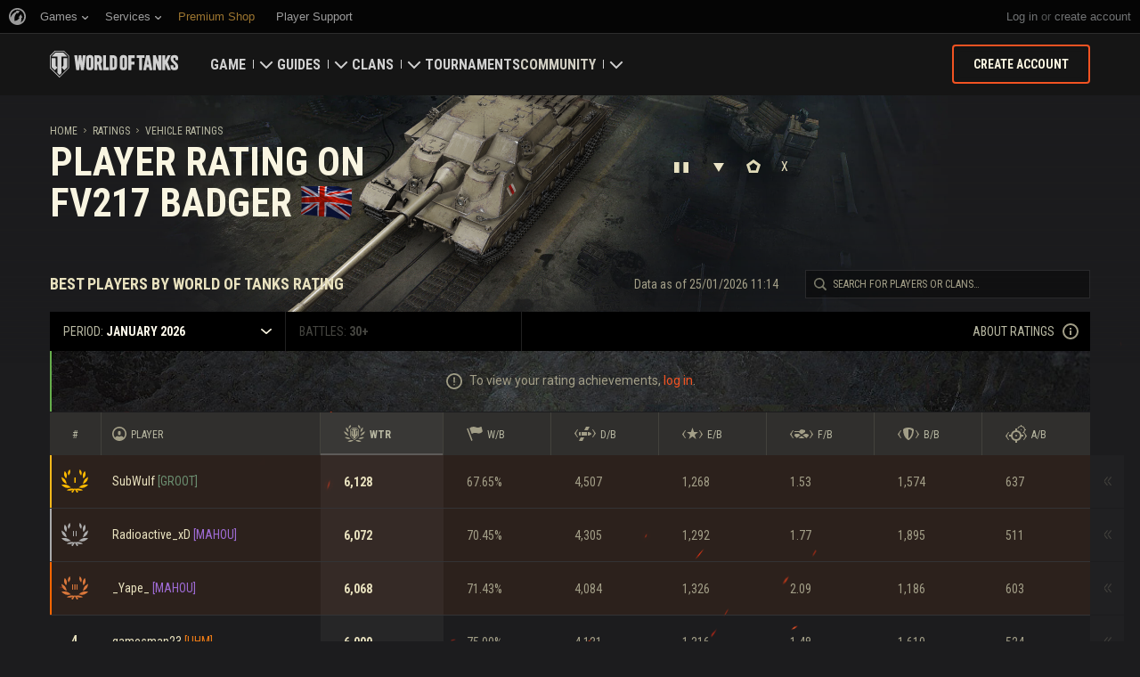

--- FILE ---
content_type: text/html; charset=utf-8
request_url: https://worldoftanks.com/en/ratings/vehicles/GB92_FV217/
body_size: 23238
content:
<!DOCTYPE html>
<html lang="en" data-global-crop-class="global-crop" data-sidebar-mobile-class="crop-mobile" >
<head>
    
<script>window.dataLayer = window.dataLayer || []; window.dataLayer.push({ S_Prod_Name: 'wot', S_Prod_Type: 'portal', S_Prod_Realm: 'us', S_Prod_Lang: 'en', S_Prod_Lptype: 'portal' });</script>

    
        
    <script
        type="text/javascript"
        src="https://cdn.cookielaw.org/consent/a6f6b20d-7c49-4c88-909c-989b1e6591db/OtAutoBlock.js"
    ></script>
    <script
        src="https://cdn.cookielaw.org/scripttemplates/otSDKStub.js"
        data-document-language="true"
        data-domain-script="a6f6b20d-7c49-4c88-909c-989b1e6591db"
    ></script>
    
    <script>
        (function() {
            var checkId = setInterval(function() {
                if (showOneTrustSdkButton()) {
                    clearInterval(checkId);
                }
            }, 500);

            function showOneTrustSdkButton() {
                if (!window.OneTrust) {
                    return;
                }
                var onetrustLink = document.querySelector('.js-onetrust-link');
                if (!onetrustLink) {
                    return;
                }
                onetrustLink.classList.remove(onetrustLink.dataset.hiddenClass);
                return true;
            }
        })();
    </script>

    
    
    
    <!-- Google Tag Manager -->
    <script>(function(w,d,s,l,i){w[l]=w[l]||[];w[l].push({'gtm.start':
    new Date().getTime(),event:'gtm.js'});var f=d.getElementsByTagName(s)[0],
    j=d.createElement(s),dl=l!='dataLayer'?'&l='+l:'';j.async=true;j.src=
    'https://www.googletagmanager.com/gtm.js?id='+i+dl;f.parentNode.insertBefore(j,f);
    })(window,document,'script','dataLayer','GTM-58QVDL8');</script>
    <!-- End Google Tag Manager -->
    
    <!-- Google Tag Manager -->
    <script>(function(w,d,s,l,i){w[l]=w[l]||[];w[l].push({'gtm.start':
    new Date().getTime(),event:'gtm.js'});var f=d.getElementsByTagName(s)[0],
    j=d.createElement(s),dl=l!='dataLayer'?'&l='+l:'';j.async=true;j.src=
    'https://www.googletagmanager.com/gtm.js?id='+i+dl;f.parentNode.insertBefore(j,f);
    })(window,document,'script','dataLayer','GTM-5ZLQ');</script>
    <!-- End Google Tag Manager -->
    

    
    <meta http-equiv="Content-type" content="text/html; charset=utf-8" />
    <meta http-equiv="X-UA-Compatible" content="IE=edge" />
    <title>
    Best players on FV217 Badger | WoT Player Ratings | World of Tanks
</title>
        <!--[if IE]>
            <script type="text/javascript">
                window.location = '/en/old-browsers/';
            </script>
        -->
        <script type="text/javascript">
            if (window.document.documentMode) {
                window.location = '/en/old-browsers/';
            }
        </script>
    <link rel="icon" type="image/png" href="//na-wotp.wgcdn.co/static/6.13.1_5ba0d8/wotp_static/img/core/frontend/scss/common/img/favicon-16x16.png" sizes="16x16">
    <link rel="icon" type="image/png" href="//na-wotp.wgcdn.co/static/6.13.1_5ba0d8/wotp_static/img/core/frontend/scss/common/img/favicon-32x32.png" sizes="32x32">
    <link rel="icon" type="image/png" href="//na-wotp.wgcdn.co/static/6.13.1_5ba0d8/wotp_static/img/core/frontend/scss/common/img/favicon-96x96.png" sizes="96x96">
    <link rel="icon" type="image/png" href="//na-wotp.wgcdn.co/static/6.13.1_5ba0d8/wotp_static/img/core/frontend/scss/common/img/favicon-192x192.png" sizes="192x192">
    <link rel="apple-touch-icon" sizes="60x60" href="//na-wotp.wgcdn.co/static/6.13.1_5ba0d8/wotp_static/img/core/frontend/scss/common/img/apple-touch-icon-60x60.png">
    <link rel="apple-touch-icon" sizes="120x120" href="//na-wotp.wgcdn.co/static/6.13.1_5ba0d8/wotp_static/img/core/frontend/scss/common/img/apple-touch-icon-120x120.png">
    <link rel="apple-touch-icon" sizes="180x180" href="//na-wotp.wgcdn.co/static/6.13.1_5ba0d8/wotp_static/img/core/frontend/scss/common/img/apple-touch-icon-180x180.png">
    <link rel="mask-icon" href="//na-wotp.wgcdn.co/static/6.13.1_5ba0d8/wotp_static/img/core/frontend/scss/common/img/safari-pinned-16x16.svg" color="#474747">
    <meta name="theme-color" content="#1c1c1e">

    
        
            

            <script type="application/ld+json">
            {
                "@context": "http://schema.org",
                "@type": "ItemList",
                "itemListElement": [
                    
                        
                            {
                                "@type": "SiteNavigationElement",
                                "position": 1,
                                "name": "Game",
                                "url": "/en/game/"
                            },
                        
                    
                        
                            {
                                "@type": "SiteNavigationElement",
                                "position": 2,
                                "name": "Guides",
                                "url": "/en/content/guide/"
                            },
                        
                    
                        
                            {
                                "@type": "SiteNavigationElement",
                                "position": 3,
                                "name": "Clans",
                                "url": "/en/clanwars/?link_place=wotp_link_main-menu"
                            },
                        
                    
                        
                            {
                                "@type": "SiteNavigationElement",
                                "position": 4,
                                "name": "Tournaments",
                                "url": "/en/tournaments/"
                            },
                        
                    
                        
                    
                        
                            {
                                "@type": "SiteNavigationElement",
                                "position": 6,
                                "name": "Community",
                                "url": "/en/community/"
                            }
                        
                    
                ]
            }
            </script>
        
    

    
        <link rel="sitemap" href="/sitemap.xml">
    

    
    
    
    <meta name="Description" content="Ratings of best players for each vehicle. Official statistics in the World of Tanks Hall of Fame." />

    <meta property="og:title" content="Best players on FV217 Badger | WoT Player Ratings | World of Tanks" />
    <meta property="og:type" content="website" />
    <meta property="og:description" content="Ratings of best players for each vehicle. Official statistics in the World of Tanks Hall of Fame." />
    <meta property="og:url" content="https://worldoftanks.com/en/ratings/vehicles/GB92_FV217/" />
    <meta property="og:site_name" content="World of Tanks" />

    <meta name="twitter:card" content="summary_large_image"/>
    <meta name="twitter:title" content="Best players on FV217 Badger | WoT Player Ratings | World of Tanks">
    <meta name="twitter:description" content="Ratings of best players for each vehicle. Official statistics in the World of Tanks Hall of Fame."/>
    <meta name="twitter:url" content="https://worldoftanks.com/en/ratings/vehicles/GB92_FV217/"/>

    
        <meta content="width=device-width, initial-scale=1.0, maximum-scale=1.0, user-scalable=0" name="viewport">
    
    <meta content="unsafe-url" id="mref" name="referrer" />
    <link rel="canonical" href="https://worldoftanks.com/en/ratings/vehicles/GB92_FV217/" />

    
    
    
    
    
    <meta name="twitter:image:src" content="https://worldoftanks.com/static/6.13.1_5ba0d8/wotp_static/img/hall_of_fame/frontend/scss/img/hof_sharing.jpeg"/>
    <meta property="og:image" content="https://worldoftanks.com/static/6.13.1_5ba0d8/wotp_static/img/hall_of_fame/frontend/scss/img/hof_sharing.jpeg" />
    <meta name="thumbnail" content="https://worldoftanks.com/static/6.13.1_5ba0d8/wotp_static/img/hall_of_fame/frontend/scss/img/hof_sharing.jpeg" />


    

    
        
    
    
        
            <link href="https://fonts.googleapis.com/css?family=Roboto+Condensed:400,700%7CRoboto:400,700,900&amp;subset=cyrillic,cyrillic-ext,greek,greek-ext,latin-ext,vietnamese" rel="stylesheet">
        

        <link rel="stylesheet" type="text/css" href="//na-wotp.wgcdn.co/static/6.13.1_5ba0d8/wotp_static/css/main.css" media="screen" id="screenview" />

        
    

    <script>
        WG = window.WG || {};
        WG.vars = WG.vars || {};
    </script>
    
    <script>
            WG.vars.COMMON_MENU_ENABLED = true;
            WG.vars.COMMON_MENU_LOADER_TIMEOUT = 3000;
            WG.vars.COMMON_MENU_COOKIE_PATH = '/';
            WG.vars.COMMON_MENU_COOKIE_PREFIX = 'cm.options.';
    </script>
    <script async charset="utf-8" type="text/javascript" id="common_menu_loader" src="//cdn-cm.wgcdn.co/loader.min.js"
        data-service="ptl"
	data-project="wot"
	data-realm="us"
	data-language="en"
	data-backend_url="//cm-us.wargaming.net"
	data-token_url="/commonmenu/token/"
	data-login_url="/auth/oid/new/"
	data-logout_url="/"
	data-registration_url="/"
	data-incomplete_profile_url="https://na.wargaming.net/personal/"
	data-content_layout_max_width="1440"
	data-user_id=""
	data-user_name=""
    ></script>
    

    <script>
    window.Settings = window.Settings || {};
    window.Settings.SITE_PATH = "/";

    wgsdk = window.wgsdk || {};
    wgsdk.vars = wgsdk.vars || {};

    wgsdk.vars.ACCOUNT_AJAX_INFO_URL = "/ajax_info/";
    wgsdk.vars.ACCOUNT_INFO_COOKIE_NAME = 'WGAI';
    wgsdk.vars.CURRENT_REQUEST_LANGUAGE = 'en';
    wgsdk.vars.CURRENT_REALM = 'us';

    wgsdk.vars.DATE_DELIMITER = "/";
    wgsdk.vars.DATE_FORMAT = "dmY";
    wgsdk.vars.TIME_DELIMITER = ":";
    wgsdk.vars.THOUSAND_SEPARATOR = ",";
    wgsdk.vars.JS_TRUSTED_ROOTS = [];

    wgsdk.vars.AUTH_CONFIRMATION_URL = "/auth/oid/confirm/";



wgsdk.vars.WGCC_FE_URL = 'https://na.wargaming.net/clans/';
wgsdk.vars.WGCC_FE_CLAN_URL = 'https://na.wargaming.net/clans/wot/clan_id/?utm_campaign=wot-portal&utm_medium=link&utm_source=main-menu';


    wgsdk.vars.CLANWARS_SECOND_GLOBALMAP_INTERGATION_ENABLED = true;

</script>


    <script src="//na-wotp.wgcdn.co/static/6.13.1_5ba0d8/portal/js/plugins/jquery/jquery-2.2.4.min.js"></script>
    <script src="//na-wotp.wgcdn.co/static/6.13.1_5ba0d8/portal/js/plugins/lodash/lodash.min.js"></script>
    <script src="//na-wotp.wgcdn.co/static/6.13.1_5ba0d8/portal/js/plugins/uri/URI.min.js"></script>
    <script src="//na-wotp.wgcdn.co/static/6.13.1_5ba0d8/portal/js/plugins/amplify/amplify.core.min.js"></script>
    <script src="//na-wotp.wgcdn.co/static/6.13.1_5ba0d8/portal/js/plugins/amplify/amplify.store.min.js"></script>


<script src="//na-wotp.wgcdn.co/static/6.13.1_5ba0d8/portal/js/plugins/jquery/jquery.cookie.js"></script>

<script src="//na-wotp.wgcdn.co/static/6.13.1_5ba0d8//portal/i18n/en.js"></script>
<script src="//na-wotp.wgcdn.co/static/6.13.1_5ba0d8/wgportalsdk/js/i18n_resources.js"></script>

<script src="//na-wotp.wgcdn.co/static/6.13.1_5ba0d8/portal/js/wgsdk.js"></script>
<script src="//na-wotp.wgcdn.co/static/6.13.1_5ba0d8/portal/js/wgsdk.time.js"></script>
<script src="//na-wotp.wgcdn.co/static/6.13.1_5ba0d8/portal/js/resolution_manager.js"></script>
<script src="//na-wotp.wgcdn.co/static/6.13.1_5ba0d8/portal/js/crop_manager.js"></script>
<script src="//na-wotp.wgcdn.co/static/6.13.1_5ba0d8/portal/js/page_wrapper_manager.js"></script>
<script src="//na-wotp.wgcdn.co/static/6.13.1_5ba0d8/portal/js/helper.js"></script>
<script src="//na-wotp.wgcdn.co/static/6.13.1_5ba0d8/portal/js/platform_manager.js"></script>
<script src="//na-wotp.wgcdn.co/static/6.13.1_5ba0d8/menubuilder/main_menu.js"></script>

<script src="//na-wotp.wgcdn.co/static/6.13.1_5ba0d8/portal/js/wgsdk.forms.js"></script>



<script src="//na-wotp.wgcdn.co/static/6.13.1_5ba0d8/portal/js/wgsdk.account_info.js"></script>


    <script type="text/javascript" src="//na-wotp.wgcdn.co/static/6.13.1_5ba0d8/csrf/js/csrf.js"></script>



    <script type="text/javascript">
        $(function() {
            csrf.init({
                COOKIE_NAME: "csrftoken",
                COOKIE_URL: "/set_csrf_cookie/"
            });

            window.Settings = window.Settings || {};
            window.Settings.CSRF_TOKEN = csrf.token;
        })
    </script>

<script src="//na-wotp.wgcdn.co/static/6.13.1_5ba0d8/portal/js/plugins/porthole/porthole.min.js"></script>
<script src="//na-wotp.wgcdn.co/static/6.13.1_5ba0d8/jsbase/js/scripts.js"></script>

<script>
        window.Settings.HOME_URL = "/en/";
    </script>
<script type="text/javascript">
(function(window) {
    window.Settings = window.Settings || {};
    window.Settings.AuthenticationSSO = {"isAuthenticated": 0, "attemptImmediateCookie": {"name": "ptl_auth_sso_attempt_immediate", "path": "/", "domain": ".worldoftanks.com", "samesite": "none", "secure": true}, "checkIsAuthenticated": false, "signinJsonpCallbackParameter": "callback", "signinJsonpUrl": "https://na.wargaming.net/id/sso/signin/jsonp/", "signinMode": "notification"};
})(window);
</script>
<script type="text/javascript">
(function(window) {
    window.Settings = window.Settings || {};
    window.Settings.AuthenticationBase = {
        'ErrorCodeUnauthorized': 401
    };
})(window);
</script>
<script type="text/javascript">
(function(window) {
    window.Settings = window.Settings || {};
    window.Settings.AuthenticationOID = {"LogoutUrl": "/auth/notify/signout/", "LogoutErrorRedirectUrl": "/en/", "OpenIdVerifyUrl": "https://worldoftanks.com/auth/oid/verify/", "OpenIdVerifyImmediateUrl": "https://worldoftanks.com/auth/oid/verify/immediate/", "OpenIdProcessStatusUrlTemplate": "/auth/oid/process/status/<%= token %>/", "OpenIdProcessTokenQueryParameter": "openid_process_token", "OpenIdTrustRootUseCurrentHost": false};
})(window);
</script>
<script type="text/javascript" charset="utf-8" src="//na-wotp.wgcdn.co/static/6.13.1_5ba0d8/authenticationoid/js/openid.js"></script>



    
        
            
    
    <script src="//na-wotp.wgcdn.co/static/6.13.1_5ba0d8/portal/js/geoip/region_widget.js"></script>
    



    
    <script>
        $(function(){
            var botPattern = '(Googlebot|Bingbot|DuckDuckBot|Baiduspider|YandexBot|facebot|ia_archiver|Google Page Speed Insights|crawler|spider|robot|facebookexternalhit|heritrix)',
                regExp = new RegExp(botPattern, 'i');

            if (navigator && !regExp.test(navigator.userAgent)) {
                new RegionWidget('challenge', '/geoip/region_widget/', 'popup');
            }
        });
    </script>
    


        
    

    
        <script>
    var PENDING_OPERATION_JAVASCRIPT_TIMEOUT = 15,
        IFRAME_PROXY = 'https://worldoftanks.com/utils/ssl_proxy/';
</script>

<script src="//na-wotp.wgcdn.co/static/6.13.1_5ba0d8/portal/js/plugins/modernizr/modernizr.js"></script>

<script src="//na-wotp.wgcdn.co/static/6.13.1_5ba0d8/portal/js/plugins/jquery/jquery.mousewheel.js"> </script>


<script src="//na-wotp.wgcdn.co/static/6.13.1_5ba0d8/common/wot_hl_common.js"></script>

<script src="//na-wotp.wgcdn.co/static/6.13.1_5ba0d8/common/tooltips.js"></script>

<script src="//na-wotp.wgcdn.co/static/6.13.1_5ba0d8/common/wg_bg_parallax.js"></script>

<script src="//na-wotp.wgcdn.co/static/6.13.1_5ba0d8/portal/js/init_cookie_referrer.js"></script>
<script src="//na-wotp.wgcdn.co/static/6.13.1_5ba0d8/portal/js/plugins/iscroll/iscroll.min.js"></script>




        
    

    

    
        <script type="text/javascript">
            var NEWBIE_LIFETIME_COOKIE_NAME = 'newbie_lifetime',
                NEWBIE_SESSION_COOKIE_NAME = 'newbie_session',
                NEWBIE_LIFETIME_COOKIE_EXPIRATION_PERIOD = 1000,
                VETERAN_COOKIE_NAME = 'uvt',
                VETERAN_COOKIE_EXPIRATION_PERIOD = 365;
        </script>
        <script type="text/javascript" src="//na-wotp.wgcdn.co/static/6.13.1_5ba0d8/portal/js/user_recognition.js"></script>
    
    

    
    
        <script type="application/ld+json">
            
            
    {
        "@context": "https://schema.org",
        "@type": "BreadcrumbList",
        "itemListElement":
            [
                {
                    "@type": "ListItem",
                    "position": 1,
                    "item":
                        {
                            "@id": "https://worldoftanks.com/en/",
                            "name": "Home"
                        }
                }
                
                    ,
                    
                        {
                            "@type": "ListItem",
                            "position": 2,
                            "item":
                                {
                                    "@id": "https://worldoftanks.com/en/ratings/",
                                    "name": "Ratings"
                                }
                        }, 
                    
                        {
                            "@type": "ListItem",
                            "position": 3,
                            "item":
                                {
                                    "@id": "https://worldoftanks.com/en/ratings/vehicles/",
                                    "name": "Vehicle Ratings"
                                }
                        }
                    
                
            ]
    }

        </script>
    

</head>

   
    <body class="reg-USA lang-en" data-popup-visible="crop" data-sidebar-mobile-class="crop-mobile" data-overlay-show-class="overlay__show">

    
    
    <!-- Google Tag Manager (noscript) -->
    <noscript><iframe src="https://www.googletagmanager.com/ns.html?id=GTM-58QVDL8&S_Prod_Name=wot&S_Prod_Type=portal&S_Prod_Realm=us&S_Prod_Lang=en&S_Prod_Lptype=portal"
    height="0" width="0" style="display:none;visibility:hidden"></iframe></noscript>
    <!-- End Google Tag Manager (noscript) -->
    
    <!-- Google Tag Manager (noscript) -->
    <noscript><iframe src="https://www.googletagmanager.com/ns.html?id=GTM-5ZLQ&S_Prod_Name=wot&S_Prod_Type=portal&S_Prod_Realm=us&S_Prod_Lang=en&S_Prod_Lptype=portal"
    height="0" width="0" style="display:none;visibility:hidden"></iframe></noscript>
    <!-- End Google Tag Manager (noscript) -->
    


    

    

<div class="page-wrapper js-page-wrapper 
 " data-popup-mobile-hidden="page-wrapper__hidden">
    <div class="page-wrapper_inner">
        
        
            <div class="sparkles "></div>
        
        <div class="menus-wrapper">
            
                <div class="cm-holder js-commonmenu-holder" data-nosnippet>
                    
                        <!-- common_menu: start -->
<div id="common_menu">
    <noscript>
        <div id="common_menu_frame_wrap">
            <iframe id="common_menu_frame" src="//cm-us.wargaming.net/frame?service=ptl&project=wot&realm=us&language=en&backend_url=%2F%2Fcm-us.wargaming.net&token_url=%2Fcommonmenu%2Ftoken%2F&login_url=%2Fauth%2Foid%2Fnew%2F&logout_url=%2F&registration_url=%2F&incomplete_profile_url=https%3A%2F%2Fna.wargaming.net%2Fpersonal%2F&content_layout_max_width=1440"></iframe>
        </div>
    </noscript>
</div>
<!-- common_menu: end -->


<script type="text/javascript" content="utf-8">
    if (WG.vars.COMMON_MENU_ENABLED && WG.CommonMenu) {
        WG.CommonMenu.trigger('holder_ready');
    }
</script>
    <div id="js-common-menu-fallback" class="commonmenu-fallback" data-visible-class="commonmenu-fallback__visible">
        

<script>
wgsdk.vars.DEFAULT_LANGUAGE = 'en';
wgsdk.vars.ALL_LANGUAGES = {"ru": "\u0420\u0443\u0441\u0441\u043a\u0438\u0439", "en": "English", "pl": "Polski", "de": "Deutsch", "fr": "Fran\u00e7ais", "es": "Espa\u00f1ol", "it": "Italiano", "tr": "T\u00fcrk\u00e7e", "cs": "\u010ce\u0161tina", "hu": "Magyar", "pt-br": "Portugu\u00eas", "vi": "Ti\u1ebfng Vi\u1ec7t", "zh-sg": "\u7b80\u4f53\u4e2d\u6587\uff08\u65b0\u52a0\u5761)", "zh-cn": "\u4e2d\u6587", "th": "\u0e44\u0e17\u0e22", "zh-tw": "\u7e41\u9ad4\u4e2d\u6587", "ja": "\u65e5\u672c\u8a9e", "ko": "\ud55c\uad6d\uc5b4", "es-ar": "Espa\u00f1ol \u2014 Am\u00e9rica Latina", "uk": "\u0423\u043a\u0440\u0430\u0457\u043d\u0441\u044c\u043a\u0430"};
wgsdk.vars.FRONTEND_LANGUAGES = {"en": "English", "pt-br": "Portugu\u00eas", "es-ar": "Espa\u00f1ol"};

wgsdk.vars.LANG_NAME_KEY = 'LANG_NAME_KEY';
wgsdk.vars.LANG_CODE_KEY = 'LANG-CODE-KEY';
wgsdk.vars.SPA_ID_KEY = '123456';
wgsdk.vars.NICKNAME_KEY = 'NICKNAME_KEY';
wgsdk.vars.LANG_COOKIE_NAME = 'hllang';


</script>


<script>


wgsdk.vars.REGISTRATION_URL = 'http://cpm.wargaming.net/r3fvksbt/?pub_id=cmenu_';


</script>


<ul class="commonmenu-fallback_list" id="js-sdk_top_right_menu">

    

    


    <li id="js-auth-wrapper" style="display:none">
        <span class="commonmenu-fallback_text js-common-menu-fallback-error" style="display: none;">Failed to log in.</span>
        <div class="commonmenu-fallback_loader js-common-menu-fallback-loader" style="display: none;"></div>

        <span class="commonmenu-fallback_text">
            <a class="js-auth-openid-link commonmenu-fallback_link" data-next-url="/en/ratings/vehicles/GB92_FV217/" href="/auth/oid/new/?next=/en/ratings/vehicles/GB92_FV217/">
            <span>Log in</span>
            </a>

            <span class="js-registration_url" style="display: none">
                or <a href="" class="js-referer js-common-menu-fallback-register commonmenu-fallback_link" >create account</a>
            </span>
        </span>

    </li>

    <li id="js-auth-wrapper-nickname" style="display:none">

        <span class="commonmenu-fallback_text">

            
            <a class="js-my_profile_link js-my_profile_nickname commonmenu-fallback_link" href="/en/community/accounts/show/me/" data-full_link="/en/community/accounts/123456-NICKNAME_KEY/">
                My Profile
            </a>
            

        </span>
        <span class="commonmenu-fallback_text">
            <a href="#" class="js-auth-logout-link commonmenu-fallback_link" data-return-to="https://worldoftanks.com/en/ratings/vehicles/GB92_FV217/">Log out</a>
        </span>

    </li>
</ul>
    </div>
                    
                </div>
                <script type="text/javascript" src="//na-wotp.wgcdn.co/static/6.13.1_5ba0d8/portal/js/menu_loader.js"></script>
            
            
                <nav class="nav">
    <a class="nav_item nav_item__wot" href="/">World of Tanks</a>
    
        <a class="nav_item nav_item__menu js-mobile-mainmenu-link" href="#">Menu</a>
    
</nav>


<div class="nav-wrapper  js-mainmenu-wrapper"
     data-mobile-menu-opened-class="nav-wrapper__open"
     data-mobile-menu-crop-class="mobile-menu-crop"
     data-scroll-bottom-class="nav-wrapper__bottom"
     data-scroll-bottom-initial-class="nav-wrapper__bottom-initial"
     data-scroll-top-class="nav-wrapper__top"
     data-scroll-top-initial-class="nav-wrapper__top-initial">

    <div class="nav-wrapper_holder js-nav-wrapper-holder" data-just-closed-class="nav-wrapper_holder__just-closed">
        <ul class="nav-submenu">
            <li class="js-mainmenu-item nav-submenu_item nav-submenu_item__wot" data-opened-class="nav-submenu_item__open">
                <a class="nav-submenu_link ga4_main-menu" href="/"></a>
                <div class="nav-submenu_close js-mobile-mainmenu-close-link">Close</div>
            </li>
            
                
                <li class="js-mainmenu-item nav-submenu_item   " data-opened-class="nav-submenu_item__open">
                    
                        <div class="nav-submenu_link-wrapper js-mainmenu-arrow">
                            <a href="/en/game/" class="nav-submenu_link js-mainmenu-link ga4_main-menu">Game</a>
                            <div class="nav-submenu_delimer"></div>
                            <div class="nav-submenu_arrow"></div>
                        </div>
                        <div class="nav-detail">
                            <ul class="nav-detail_list">
                                
                                    <li class="nav-detail_item ">
                                        <a  class="nav-detail_link js-portal-menu-link-text ga4_main-menu" href="/en/game/download/">Download Now</a>
                                    </li>
                                
                                    <li class="nav-detail_item ">
                                        <a  class="nav-detail_link js-portal-menu-link-text ga4_main-menu" href="/en/content/world-of-tanks-salute/">Military Program</a>
                                    </li>
                                
                                    <li class="nav-detail_item ">
                                        <a  class="nav-detail_link js-portal-menu-link-text ga4_main-menu" href="/en/news/">News</a>
                                    </li>
                                
                                    <li class="nav-detail_item ">
                                        <a  class="nav-detail_link js-portal-menu-link-text ga4_main-menu" href="/en/content/docs/release_notes/">Updates</a>
                                    </li>
                                
                                    <li class="nav-detail_item ">
                                        <a  class="nav-detail_link js-portal-menu-link-text ga4_main-menu" href="/news/general-news/referral-program-2-0-start/">Refer a Friend</a>
                                    </li>
                                
                                    <li class="nav-detail_item ">
                                        <a  class="nav-detail_link js-portal-menu-link-text ga4_main-menu" href="/en/tankopedia/">Tankopedia</a>
                                    </li>
                                
                                    <li class="nav-detail_item ">
                                        <a  class="nav-detail_link js-portal-menu-link-text ga4_main-menu" href="/en/content/music/">Music</a>
                                    </li>
                                
                            </ul>
                        </div>
                    
                </li>
                
            
                
                <li class="js-mainmenu-item nav-submenu_item   " data-opened-class="nav-submenu_item__open">
                    
                        <div class="nav-submenu_link-wrapper js-mainmenu-arrow">
                            <a href="/en/content/guide/" class="nav-submenu_link js-mainmenu-link ga4_main-menu">Guides</a>
                            <div class="nav-submenu_delimer"></div>
                            <div class="nav-submenu_arrow"></div>
                        </div>
                        <div class="nav-detail">
                            <ul class="nav-detail_list">
                                
                                    <li class="nav-detail_item ">
                                        <a  class="nav-detail_link js-portal-menu-link-text ga4_main-menu" href="/en/content/guide/newcomers-guide/">Newcomer&#39;s Guide</a>
                                    </li>
                                
                                    <li class="nav-detail_item ">
                                        <a  class="nav-detail_link js-portal-menu-link-text ga4_main-menu" href="/en/content/guide/general/">General Guide</a>
                                    </li>
                                
                                    <li class="nav-detail_item ">
                                        <a  class="nav-detail_link js-portal-menu-link-text ga4_main-menu" href="/en/content/guide/wot_economy/">Game Economics</a>
                                    </li>
                                
                                    <li class="nav-detail_item ">
                                        <a  class="nav-detail_link js-portal-menu-link-text ga4_main-menu" href="/en/content/guide/account_security/">Account Security</a>
                                    </li>
                                
                                    <li class="nav-detail_item ">
                                        <a  class="nav-detail_link js-portal-menu-link-text ga4_main-menu" href="/en/content/guide/general/achievements/">Achievements</a>
                                    </li>
                                
                                    <li class="nav-detail_item ">
                                        <a  class="nav-detail_link js-portal-menu-link-text ga4_main-menu" href="/en/content/guide/fair_play/">Fair Play Policy</a>
                                    </li>
                                
                                    <li class="nav-detail_item ">
                                        <a  class="nav-detail_link js-portal-menu-link-text ga4_main-menu" href="/en/content/guide/general/wgc_guide/">Wargaming.net Game Center</a>
                                    </li>
                                
                                    <li class="nav-detail_item ">
                                        <a  class="nav-detail_link js-portal-menu-link-text ga4_main-menu" href="/en/content/guide/twitch-drops/">Twitch Drops Guide</a>
                                    </li>
                                
                            </ul>
                        </div>
                    
                </li>
                
            
                
                <li class="js-mainmenu-item nav-submenu_item   " data-opened-class="nav-submenu_item__open">
                    
                        <div class="nav-submenu_link-wrapper js-mainmenu-arrow">
                            <a href="/en/clanwars/?link_place=wotp_link_main-menu" class="nav-submenu_link js-mainmenu-link ga4_main-menu">Clans</a>
                            <div class="nav-submenu_delimer"></div>
                            <div class="nav-submenu_arrow"></div>
                        </div>
                        <div class="nav-detail">
                            <ul class="nav-detail_list">
                                
                                    <li class="nav-detail_item nav-detail_item__hidden js-portal-menu-clans-index-link">
                                        <a  target="_blank" rel="noopener"  class="nav-detail_link js-portal-menu-link-text ga4_main-menu" href="https://na.wargaming.net/clans/wot/?link_place=wotp_link_main-menu">Clan Portal</a>
                                    </li>
                                
                                    <li class="nav-detail_item nav-detail_item__hidden js-portal-menu-clan-link">
                                        <a  target="_blank" rel="noopener"  class="nav-detail_link js-portal-menu-link-text ga4_main-menu" href="https://na.wargaming.net/clans/wot/clan_id/?link_place=wotp_link_main-menu">My Clan</a>
                                    </li>
                                
                                    <li class="nav-detail_item ">
                                        <a  target="_blank" rel="noopener"  class="nav-detail_link js-portal-menu-link-text ga4_main-menu" href="https://na.wargaming.net/clans/wot/leaderboards/?link_place=wotp_link_main-menu">Clan Ratings</a>
                                    </li>
                                
                                    <li class="nav-detail_item ">
                                        <a  target="_blank" rel="noopener"  class="nav-detail_link js-portal-menu-link-text ga4_main-menu" href="https://na.wargaming.net/globalmap/?link_place=wotp_link_main-menu">Global Map</a>
                                    </li>
                                
                                    <li class="nav-detail_item ">
                                        <a  class="nav-detail_link js-portal-menu-link-text ga4_main-menu" href="/en/clanwars/strongholds/">Stronghold</a>
                                    </li>
                                
                            </ul>
                        </div>
                    
                </li>
                
            
                
                <li class="js-mainmenu-item nav-submenu_item   " data-opened-class="nav-submenu_item__open">
                    
                        <a
                            
                            href="/en/tournaments/"
                            class="nav-submenu_link ga4_main-menu">
                            Tournaments
                        </a>
                    
                </li>
                
            
                
            
                
                <li class="js-mainmenu-item nav-submenu_item nav-submenu_item__active  " data-opened-class="nav-submenu_item__open">
                    
                        <div class="nav-submenu_link-wrapper js-mainmenu-arrow">
                            <a href="/en/community/" class="nav-submenu_link js-mainmenu-link ga4_main-menu">Community</a>
                            <div class="nav-submenu_delimer"></div>
                            <div class="nav-submenu_arrow"></div>
                        </div>
                        <div class="nav-detail">
                            <ul class="nav-detail_list">
                                
                                    <li class="nav-detail_item ">
                                        <a  class="nav-detail_link js-portal-menu-link-text ga4_main-menu" href="/en/community/accounts/show/me/">My Profile</a>
                                    </li>
                                
                                    <li class="nav-detail_item ">
                                        <a  class="nav-detail_link js-portal-menu-link-text ga4_main-menu" href="/en/community/accounts/">Search Players</a>
                                    </li>
                                
                                    <li class="nav-detail_item  nav-detail_item__active">
                                        <a  class="nav-detail_link js-portal-menu-link-text ga4_main-menu" href="/en/ratings/">Ratings</a>
                                    </li>
                                
                                    <li class="nav-detail_item ">
                                        <a  target="_blank" rel="noopener"  class="nav-detail_link js-portal-menu-link-text ga4_main-menu" href="https://discord.gg/world-of-tanks">Discord</a>
                                    </li>
                                
                                    <li class="nav-detail_item ">
                                        <a  target="_blank" rel="noopener"  class="nav-detail_link js-portal-menu-link-text ga4_main-menu" href="https://wgmods.net/?link_place=wotp_link_main-menu">Mod Hub</a>
                                    </li>
                                
                                    <li class="nav-detail_item ">
                                        <a  class="nav-detail_link js-portal-menu-link-text ga4_main-menu" href="/en/media/">Media</a>
                                    </li>
                                
                                    <li class="nav-detail_item ">
                                        <a  class="nav-detail_link js-portal-menu-link-text ga4_main-menu" href="/en/content/contributors/">Community Contributors</a>
                                    </li>
                                
                            </ul>
                        </div>
                    
                </li>
                
            
        </ul>
        <div class="nav-wrapper_side-container">
            
                
                    <div class="nav-wrapper_buttons js-menu-side-button" data-hidden-class="nav-wrapper_buttons__hidden">
                        
                            
                                <div class="nav-wrapper_side-button js-menu-side-button-wrapper-desktop" style="display: flex;">
                                    <a class="big-button big-button__small big-button__secondary js-referer js-menu-side-button-register ga4_main-menu" href="http://red.wargaming.net/r3fvksbt/" data-secondary-class="big-button__secondary">
                                        <span class="big-button_text">Create account</span>
                                    </a>
                                </div>
                            
                            
                                <div class="nav-wrapper_side-button js-menu-side-button-wrapper-mobile">
                                    <a class="big-button big-button__small big-button__secondary js-referer js-menu-side-button-register ga4_main-menu" href="http://red.wargaming.net/r3fvksbt/">
                                        <span class="big-button_text">Create account</span>
                                    </a>
                                </div>
                            
                        
                    </div>
                
            
        </div>
    </div>
</div>
            
        </div>

        <div class="content-wrapper  ">
            
            
                
    
    
    
                

    <script>
        var USER_PROFILE_LINK_TEMPLATE = "/en/community/accounts/0-FAKE_NAME/",
            VEHICLE_PROFILE_LINK_TEMPLATE = "/en/ratings/vehicles/FAKE_NAME/",
            HOF_ACHIEVEMENTS_FULL_URL = "/en/ratings/achievements/full/",
            HOF_URLS = {
  "ACHIEVEMENTS": "https://worldoftanks.com/wgris/hof/achievements/",
  "ACHIEVEMENTS_FULL": "https://worldoftanks.com/wgris/hof/achievements/full/",
  "RATINGS_FILTER_ACHIEVEMENTS": "https://worldoftanks.com/wgris/hof/filter/achievements/",
  "RATINGS_FILTER_VEHICLES": "https://worldoftanks.com/wgris/hof/filter/vehicles/",
  "SEARCH_ACHIEVEMENTS_BY_CLAN": "https://worldoftanks.com/wgris/hof/achievements/search/by_clan/",
  "SEARCH_ACHIEVEMENTS_BY_USER": "https://worldoftanks.com/wgris/hof/achievements/search/by_user/",
  "SEARCH_SUGGEST": "https://worldoftanks.com/wgris/hof/search/",
  "SEARCH_VEHICLES_BY_CLAN": "https://worldoftanks.com/wgris/hof/vehicles/{vehicle_cd}/search/by_clan/",
  "SEARCH_VEHICLES_BY_USER": "https://worldoftanks.com/wgris/hof/vehicles/{vehicle_cd}/search/by_user/",
  "USER_EXCLUDE": "https://worldoftanks.com/wgris/hof/user/exclude/",
  "USER_INFO": "https://worldoftanks.com/wgris/hof/user/info/",
  "USER_RESTORE": "https://worldoftanks.com/wgris/hof/user/restore/",
  "VEHICLES": "https://worldoftanks.com/wgris/hof/vehicles/",
  "VEHICLES_SEARCH": "https://worldoftanks.com/wgris/hof/search/vehicles/",
  "VEHICLE_DETAILS": "https://worldoftanks.com/wgris/hof/vehicles/%(vehicle_name)s/details/",
  "VEHICLE_LEADERBOARD": "https://worldoftanks.com/wgris/hof/vehicles/%(vehicle_cd)s/"
},
            HOF_DEFAULT_IMAGES_URLS = {'images': {'original': '//na-wotp.wgcdn.co/static/6.13.1_5ba0d8/wotp_static/img/tankopedia_new/frontend/scss/tankopedia-detail/img/tanks/default_image.png', 'resized': '//na-wotp.wgcdn.co/static/6.13.1_5ba0d8/wotp_static/img/tankopedia_new/frontend/scss/tankopedia-detail/img/tanks/default_image_resized.png'}, 'icons': {'heavyTank': {'original': '//na-wotp.wgcdn.co/static/6.13.1_5ba0d8/wotp_static/img/tankopedia_new/frontend/scss/tankopedia-detail/img/tanks/default_heavy_icon.svg', 'resized': '//na-wotp.wgcdn.co/static/6.13.1_5ba0d8/wotp_static/img/tankopedia_new/frontend/scss/tankopedia-detail/img/tanks/default_heavy_icon_resized.svg'}, 'mediumTank': {'original': '//na-wotp.wgcdn.co/static/6.13.1_5ba0d8/wotp_static/img/tankopedia_new/frontend/scss/tankopedia-detail/img/tanks/default_medium_icon.svg', 'resized': '//na-wotp.wgcdn.co/static/6.13.1_5ba0d8/wotp_static/img/tankopedia_new/frontend/scss/tankopedia-detail/img/tanks/default_medium_icon_resized.svg'}, 'lightTank': {'original': '//na-wotp.wgcdn.co/static/6.13.1_5ba0d8/wotp_static/img/tankopedia_new/frontend/scss/tankopedia-detail/img/tanks/default_light_icon.svg', 'resized': '//na-wotp.wgcdn.co/static/6.13.1_5ba0d8/wotp_static/img/tankopedia_new/frontend/scss/tankopedia-detail/img/tanks/default_light_icon_resized.svg'}, 'AT-SPG': {'original': '//na-wotp.wgcdn.co/static/6.13.1_5ba0d8/wotp_static/img/tankopedia_new/frontend/scss/tankopedia-detail/img/tanks/default_at-spg_icon.svg', 'resized': '//na-wotp.wgcdn.co/static/6.13.1_5ba0d8/wotp_static/img/tankopedia_new/frontend/scss/tankopedia-detail/img/tanks/default_at-spg_icon_resized.svg'}, 'SPG': {'original': '//na-wotp.wgcdn.co/static/6.13.1_5ba0d8/wotp_static/img/tankopedia_new/frontend/scss/tankopedia-detail/img/tanks/default_spg_icon.svg', 'resized': '//na-wotp.wgcdn.co/static/6.13.1_5ba0d8/wotp_static/img/tankopedia_new/frontend/scss/tankopedia-detail/img/tanks/default_spg_icon_resized.svg'}}},
            HOF_IMAGES_URL = '//na-wotp.wgcdn.co/dcont/tankopedia_images/',
            HOF_PAGE_SIZE = 20,
            HOF_AUTH_URL = '/auth/oid/new/?next=__NEXT_URL__';
    </script>

    <script src="//na-wotp.wgcdn.co/static/6.13.1_5ba0d8/portal/js/plugins/hammer/hammer.min.js"></script>
    <script src="//na-wotp.wgcdn.co/static/6.13.1_5ba0d8/portal/js/plugins/spin/spin2.js"></script>
    <script src="//na-wotp.wgcdn.co/static/6.13.1_5ba0d8/portal/js/plugins/knockout-3.4.2.js"></script>
    <script src="//na-wotp.wgcdn.co/static/6.13.1_5ba0d8/portal/js/wg_ko_bindings.js"></script>
    <script src="//na-wotp.wgcdn.co/static/6.13.1_5ba0d8/portal/js/content_slider.js"></script>



    <script>
        var HOF_TIME_SLICES = [
  {
    "id": "overall",
    "title": "Since December 2014"
  },
  {
    "battles": 3,
    "id": "day",
    "is_archived": true,
    "title": "Yesterday"
  },
  {
    "battles": 30,
    "id": "2026-01",
    "is_archived": false
  },
  {
    "battles": 30,
    "id": "2025-12",
    "is_archived": true
  },
  {
    "battles": 30,
    "id": "2025-11",
    "is_archived": true
  },
  {
    "battles": 30,
    "id": "2025-10",
    "is_archived": true
  },
  {
    "battles": 30,
    "id": "2025-09",
    "is_archived": true
  },
  {
    "battles": 30,
    "id": "2025-08",
    "is_archived": true
  },
  {
    "battles": 30,
    "id": "2025-07",
    "is_archived": true
  },
  {
    "battles": 30,
    "id": "2025-06",
    "is_archived": true
  },
  {
    "battles": 30,
    "id": "2025-05",
    "is_archived": true
  },
  {
    "battles": 30,
    "id": "2025-04",
    "is_archived": true
  },
  {
    "battles": 30,
    "id": "2025-03",
    "is_archived": true
  },
  {
    "battles": 30,
    "id": "2025-02",
    "is_archived": true
  },
  {
    "battles": 30,
    "id": "2025-01",
    "is_archived": true
  }
],
            HOF_SOCIAL_SLICES = [
  {
    "id": "all",
    "title": "All Players"
  },
  {
    "id": "friends",
    "title": "Friends"
  },
  {
    "id": "clanmates",
    "title": "Clan members"
  }
],
            HOF_DEFAULT_SOCIAL_SLICE_ID = "all",
            HOF_BATTLES_COUNTS = [
  150,
  500
],
            HOF_MIN_PERCENTILE_VALUE = 50,
            HOF_RANK_LIMITS = {
  "BEST": 10,
  "BETTER": 50,
  "GOOD": 500
};
    </script>

    
    
    <script>
        var HOF_TANK_NATIONS = [
  {
    "code": "usa",
    "icons": {
      "default": "https://worldoftanks.com/dcont/wot/current/nations/usa_131x31.png",
      "filter": "https://worldoftanks.com/dcont/wot/current/nations/filters/usa.png"
    },
    "name": "U.S.A."
  },
  {
    "code": "ussr",
    "icons": {
      "default": "https://worldoftanks.com/dcont/wot/current/nations/ussr_131x31.png",
      "filter": "https://worldoftanks.com/dcont/wot/current/nations/filters/ussr.png"
    },
    "name": "U.S.S.R."
  },
  {
    "code": "germany",
    "icons": {
      "default": "https://worldoftanks.com/dcont/wot/current/nations/germany_131x31.png",
      "filter": "https://worldoftanks.com/dcont/wot/current/nations/filters/germany.png"
    },
    "name": "Germany"
  },
  {
    "code": "china",
    "icons": {
      "default": "https://worldoftanks.com/dcont/wot/current/nations/china_131x31.png",
      "filter": "https://worldoftanks.com/dcont/wot/current/nations/filters/china.png"
    },
    "name": "China"
  },
  {
    "code": "france",
    "icons": {
      "default": "https://worldoftanks.com/dcont/wot/current/nations/france_131x31.png",
      "filter": "https://worldoftanks.com/dcont/wot/current/nations/filters/france.png"
    },
    "name": "France"
  },
  {
    "code": "uk",
    "icons": {
      "default": "https://worldoftanks.com/dcont/wot/current/nations/uk_131x31.png",
      "filter": "https://worldoftanks.com/dcont/wot/current/nations/filters/uk.png"
    },
    "name": "U.K."
  },
  {
    "code": "japan",
    "icons": {
      "default": "https://worldoftanks.com/dcont/wot/current/nations/japan_131x31.png",
      "filter": "https://worldoftanks.com/dcont/wot/current/nations/filters/japan.png"
    },
    "name": "Japan"
  },
  {
    "code": "czech",
    "icons": {
      "default": "https://worldoftanks.com/dcont/wot/current/nations/czech_131x31.png",
      "filter": "https://worldoftanks.com/dcont/wot/current/nations/filters/czech.png"
    },
    "name": "Czechoslovakia"
  },
  {
    "code": "sweden",
    "icons": {
      "default": "https://worldoftanks.com/dcont/wot/current/nations/sweden_131x31.png",
      "filter": "https://worldoftanks.com/dcont/wot/current/nations/filters/sweden.png"
    },
    "name": "Sweden"
  },
  {
    "code": "poland",
    "icons": {
      "default": "https://worldoftanks.com/dcont/wot/current/nations/poland_131x31.png",
      "filter": "https://worldoftanks.com/dcont/wot/current/nations/filters/poland.png"
    },
    "name": "Poland"
  },
  {
    "code": "italy",
    "icons": {
      "default": "https://worldoftanks.com/dcont/wot/current/nations/italy_131x31.png",
      "filter": "https://worldoftanks.com/dcont/wot/current/nations/filters/italy.png"
    },
    "name": "Italy"
  }
],
            HOF_TANK_TYPES = [
  {
    "code": "lightTank",
    "name": "Light Tanks"
  },
  {
    "code": "mediumTank",
    "name": "Medium Tanks"
  },
  {
    "code": "heavyTank",
    "name": "Heavy Tanks"
  },
  {
    "code": "AT-SPG",
    "name": "Tank Destroyers"
  },
  {
    "code": "SPG",
    "name": "SPGs"
  }
],
            HOF_TANK_ROLES = [
  {
    "code": "role_LT_universal",
    "name": "Versatile Light Tanks"
  },
  {
    "code": "role_LT_wheeled",
    "name": "Wheeled Light Tanks"
  },
  {
    "code": "role_MT_assault",
    "name": "Assault Medium Tanks"
  },
  {
    "code": "role_MT_universal",
    "name": "Versatile Medium Tanks"
  },
  {
    "code": "role_MT_sniper",
    "name": "Sniper Medium Tanks"
  },
  {
    "code": "role_MT_support",
    "name": "Support Medium Tanks"
  },
  {
    "code": "role_HT_assault",
    "name": "Assault Heavy Tanks"
  },
  {
    "code": "role_HT_universal",
    "name": "Versatile Heavy Tanks"
  },
  {
    "code": "role_HT_break",
    "name": "Breakthrough Heavy Tanks"
  },
  {
    "code": "role_HT_support",
    "name": "Support Heavy Tanks"
  },
  {
    "code": "role_ATSPG_assault",
    "name": "Assault Tank Destroyers"
  },
  {
    "code": "role_ATSPG_universal",
    "name": "Versatile Tank Destroyers"
  },
  {
    "code": "role_ATSPG_sniper",
    "name": "Sniper Tank Destroyers"
  },
  {
    "code": "role_ATSPG_support",
    "name": "Support Tank Destroyer"
  },
  {
    "code": "role_SPG",
    "name": "SPGs"
  }
];
    </script>

    <script>
        var VEHICLE_DATA = {
  "collector_vehicle": false,
  "contour": "wot/current/vehicle/contour/uk-GB92_FV217.png",
  "crew": [
    {
      "crew_name": "commander",
      "role": "Commander",
      "subroles": []
    },
    {
      "crew_name": "driver",
      "role": "Driver",
      "subroles": []
    },
    {
      "crew_name": "gunner",
      "role": "Gunner",
      "subroles": []
    },
    {
      "crew_name": "radioman",
      "role": "Radio Operator",
      "subroles": []
    },
    {
      "crew_name": "loader",
      "role": "Loader",
      "subroles": []
    },
    {
      "crew_name": "loader",
      "role": "Loader",
      "subroles": []
    }
  ],
  "default_icon": false,
  "default_image": false,
  "description": "A project for a tank destroyer based on the Conqueror chassis was developed in the late 1940s. Existed only in blueprints.",
  "disabled": false,
  "earn_crystals": true,
  "images": {
    "icons": {
      "original": "//na-wotp.wgcdn.co/dcont/tankopedia_images/gb92_fv217/gb92_fv217_icon.svg",
      "resized": "//na-wotp.wgcdn.co/dcont/tankopedia_images/gb92_fv217/gb92_fv217_icon_resized.svg"
    },
    "images": {
      "original": "//na-wotp.wgcdn.co/dcont/tankopedia_images/gb92_fv217/gb92_fv217_image.png",
      "resized": "//na-wotp.wgcdn.co/dcont/tankopedia_images/gb92_fv217/gb92_fv217_image_resized.png"
    }
  },
  "mark": "FV217 Badger",
  "mechanics": [],
  "nation": "uk",
  "nation_object": {
    "code": "uk",
    "icons": {
      "default": "https://worldoftanks.com/dcont/wot/current/nations/uk_131x31.png",
      "filter": "https://worldoftanks.com/dcont/wot/current/nations/filters/uk.png"
    },
    "name": "U.K."
  },
  "not_for_sale": false,
  "premium": false,
  "premium_shop_url": "",
  "price_credit": 6100000,
  "price_gold": 0,
  "research_price": 235000,
  "role": "role_ATSPG_assault",
  "shop_url": null,
  "short_mark": "Badger",
  "special": false,
  "special_description": "",
  "tank_nations_list": [],
  "tech_name": "GB92_FV217",
  "tier": 10,
  "tree_research": [
    {
      "default_icon": false,
      "default_image": false,
      "mark": "AT-FV230 Breaker",
      "not_for_sale": false,
      "predecessor": false,
      "premium": false,
      "price_credit": 7400000,
      "price_gold": 0,
      "research_price": 325000,
      "successor": true,
      "tech_name": "GB152_AT_FV230_Breaker",
      "tier": 11,
      "type": "AT-SPG",
      "vehicle_cd": 24401
    },
    {
      "default_icon": false,
      "default_image": false,
      "mark": "Tortoise",
      "not_for_sale": false,
      "predecessor": true,
      "premium": false,
      "price_credit": 3500000,
      "price_gold": 0,
      "research_price": 161000,
      "successor": false,
      "tech_name": "GB32_Tortoise",
      "tier": 9,
      "type": "AT-SPG",
      "vehicle_cd": 52561
    }
  ],
  "type": "AT-SPG",
  "use_t34_disclaimer": false,
  "vehicle_cd": 15953
};
    </script>


    <script src="//na-wotp.wgcdn.co/static/6.13.1_5ba0d8/portal/js/pager.ko.js"></script>
    <script src="//na-wotp.wgcdn.co/static/6.13.1_5ba0d8/portal/js/sticky_element.js"></script>

    <script src="//na-wotp.wgcdn.co/static/6.13.1_5ba0d8/hall_of_fame/js/common/utils.js"></script>
    <script src="//na-wotp.wgcdn.co/static/6.13.1_5ba0d8/hall_of_fame/js/common/time_battles_filter.ko.js"></script>
    <script src="//na-wotp.wgcdn.co/static/6.13.1_5ba0d8/hall_of_fame/js/common/full_param_popover.ko.js"></script>
    <script src="//na-wotp.wgcdn.co/static/6.13.1_5ba0d8/hall_of_fame/js/common/exclude.ko.js"></script>
    <script src="//na-wotp.wgcdn.co/static/6.13.1_5ba0d8/hall_of_fame/js/common/search.ko.js"></script>
    <script src="//na-wotp.wgcdn.co/static/6.13.1_5ba0d8/hall_of_fame/js/vehicle/hof_vehicle_model.ko.js"></script>
    <script src="//na-wotp.wgcdn.co/static/6.13.1_5ba0d8/hall_of_fame/js/vehicle.js"></script>
    <script src="//na-wotp.wgcdn.co/static/6.13.1_5ba0d8/hall_of_fame/js/common/time_battles_filter.js"></script>
    <script src="//na-wotp.wgcdn.co/static/6.13.1_5ba0d8/hall_of_fame/js/common/ko_bindings.ko.js"></script>

                
                
<div class="js-hof">
    
        
    <!-- ko with: searchForm -->
        <div class="search-popup" data-bind="visible: (hasFocusMobile())" style="display: none;">
            <div class="search-popup_inner js-search">
                <form action="#" class="search-field search-field__popup">
                    <input class="search-field_input" type="text" placeholder="Search for players or clans…" maxlength="255"
                           data-bind="textInput: searchValue, hasFocus: hasFocusMobile() && !isDesktopResolution() && !isOutsideClick(), event: {keydown: onSelectingResult.bind($data), focus: onHasFocus.bind($data)}">

                    <button type="reset" class="search-field_clear" data-bind="click: clearForm.bind($data)"></button>
                </form>
                <div class="search-list" data-bind="visible: isSearchListVisible()">
                    <div class="search-list_inner" data-bind="visible: !isError(), css: {'search-list_inner__big-padding': !suggestedPlayers().length}">
                        <h4 class="search-list_title">
                            Players
                            <!-- ko if: totalPlayersCount() && !isLoading() -->
                                <span class="search-list_counter" data-bind="text: '(' + (totalPlayersCount() <= 1000 ? totalPlayersCount() : '1000+') + ')'"></span>
                            <!-- /ko -->
                            :
                        </h4>
                        <div class="spinner-box spinner-box__size1" data-bind="spinner: correctedSearchString().length >= MIN_USER_STRING_LENGTH && isLoading() && !isError(), spinnerOptions: {top: '70px'}, css: {'spinner-box__active': isLoading() && !isError()}"></div>
                        <!-- ko if: !suggestedPlayers().length && correctedSearchString().length >= MIN_USER_STRING_LENGTH && !isError() && !isLoading() -->
                            <p class="search-list_note">User with this name not found.</p>
                        <!-- /ko -->
                        <!-- ko if: correctedSearchString().length < MIN_USER_STRING_LENGTH -->
                            <p class="search-list_note">To find a player, enter at least 3 initial characters of the player&#39;s name</p>
                        <!-- /ko -->
                        <ul data-bind="foreach: {data: suggestedPlayers, as: 'player'}, visible: !isError() && !isLoading()">
                            <li class="search-list_item">
                                <a href="#" class="search-list_link" data-bind="click: $parent.onSelectResult.bind($parent, player), css: {'search-list_link__active': $index() === $parent.selectedIndex()},
                                    attr: { href: $parent.getSuggestedPlayerUrl($root.pageHref(), player.account_id)}">

                                    <span class="search-list_name" data-bind="highlight: {text: nickname, search: $parent.correctedSearchString(), class: 'search-list_mark'}"></span>
                                    <!-- ko if: clan_info.tag -->
                                        <span data-bind="highlight: {text: '[' + clan_info.tag + ']', search: $parent.correctedSearchString(), class: 'search-list_mark'}, style: {color: clan_info.color}"></span>
                                    <!-- /ko -->
                                </a>
                            </li>
                        </ul>
                    </div>
                    <div class="search-list_inner" data-bind="visible: !isError(), css: {'search-list_inner__big-padding': !suggestedPlayers().length}">
                        <h4 class="search-list_title">
                            Clans
                            <!-- ko if: totalClansCount() && !isLoading() -->
                                <span class="search-list_counter" data-bind="text: '(' + (totalClansCount() <= 1000 ? totalClansCount() : '1000+') + ')'"></span>
                            <!-- /ko -->
                            :
                        </h4>
                        <div class="spinner-box spinner-box__size1" data-bind="spinner: correctedSearchString().length >= MIN_CLAN_STRING_LENGTH && isLoading() && !isError(), spinnerOptions: {top: '70px'}, css: {'spinner-box__active': isLoading() && !isError()}"></div>
                        <!-- ko if: !suggestedClans().length && correctedSearchString().length >= MIN_CLAN_STRING_LENGTH && !isError() && !isLoading() -->
                            <p class="search-list_note">Clans with this name or tag not found</p>
                        <!-- /ko -->
                        <!-- ko if: correctedSearchString().length < MIN_CLAN_STRING_LENGTH -->
                            <p class="search-list_note">To find a clan, enter at least 2 initial characters of the clan name</p>
                        <!-- /ko -->
                        <ul data-bind="foreach: {data: suggestedClans, as: 'clan'}, visible: !isError() && !isLoading()">
                            <li class="search-list_item">
                                <a href="#" class="search-list_link" data-bind="click: $parent.onSelectResult.bind($parent, clan), css: {'search-list_link__active': ($index() + $parent.suggestedPlayers().length) === $parent.selectedIndex()},
                                    attr: { href: $parent.getSuggestedClanUrl($root.pageHref(), clan.id)}">

                                    <span data-bind="highlight: {text: '[' + clan.tag + ']', search: $parent.correctedSearchString(), class: 'search-list_mark'}, style: {color: clan.color}"></span>
                                    <span class="search-list_name" data-bind="highlight: {text: clan.name, search: $parent.correctedSearchString(), class: 'search-list_mark'}"></span>
                                </a>
                            </li>
                        </ul>
                    </div>
                    <div class="search-list_inner search-list_inner__big-padding" data-bind="visible: isError()" style="display: none;">
                        <p class="search-list_note">An error occured during search. Please try again.</p>
                    </div>
                </div>
            </div>
        </div>
    <!-- /ko -->

    
    
    
    
    <script type="text/html" id="smart-tooltip-template">
        <!-- ko if: rating.popover -->
        <section class="smart-tooltip js-popover"
            data-bind="css: {'smart-tooltip__to-bottom': $data.isFixed || !rating.date}, animated: {displayClass: 'smart-tooltip__displayed', animationClass: 'smart-tooltip__visible', condition: rating.popover.isShown()}"
        >
            <div class="tooltip-inner tooltip-inner__note" data-bind="visible: !rating.date" style="display: none;">
                <p class="smart-tooltip_note">You did not enter the rating</p>
            </div>
            <a href="#" class="smart-tooltip_close" data-bind="click: rating.popover.closeButtonClickHandler.bind(rating.popover)"></a>
            <div class="smart-tooltip_table" data-bind="visible: rating.date">
                <div class="rating-table rating-table__no-indents">
                    <div class="rating-table_row rating-table_row__in-tooltip" data-bind="css: {'rating-table_row__my': tableModel.isItUsersRating(rating)}">
                        <div class="rating-table_main">
                            <div class="rating-table_coll rating-table_coll__vertical-center rating-table_coll__mobile"
                                data-bind="css: {'rating-table_coll__first': rating.position === 1, 'rating-table_coll__second': rating.position === 2, 'rating-table_coll__third': rating.position === 3, 'rating-table_coll__text-center': rating.position < 4}">

                                <span class="rating-table_numb">
                                    <!-- ko if: rating.position -->
                                        <span data-bind="compactNumber: rating.position, css: {'ico-rank': rating.position < 4, 'ico-rank__scale': rating.position < 4, 'ico-rank__first': rating.position === 1, 'ico-rank__second': rating.position === 2, 'ico-rank__third': rating.position === 3}"></span>
                                        <!-- ko if: !rating.position_delta && tableModel.isAnyDeltaAvailable(rating) -->
                                            <span class="rating-table_delta">&mdash;</span>
                                        <!-- /ko -->
                                        <!-- ko if: rating.position_delta -->
                                            <span class="rating-table_delta" data-bind="delta: rating.position_delta, css: {'rating-table_delta__negative': rating.position_delta < 0, 'rating-table_delta__positive': rating.position_delta > 0}"></span>
                                        <!-- /ko -->
                                    <!-- /ko -->
                                    <!-- ko if: !rating.position -->
                                        &mdash;
                                    <!-- /ko -->
                                </span>
                            </div>
                            <a class="rating-table_coll rating-table_coll__mobile rating-table_coll__ie-vertical-center" data-bind="attr: {href: rating.profileUrl}">
                                <div class="rating-table_holder rating-table_holder__vertical">
                                    <div class="rating-table_inner">
                                        <span class="rating-table_name" data-bind="text: rating.nickname"></span>
                                        <!-- ko if: rating.clan_info && rating.clan_info.tag -->
                                            <span class="rating-table_clan" data-bind="text: '[' + rating.clan_info.tag + ']', style: { color: rating.clan_info.color }"></span>
                                        <!-- /ko -->
                                    </div>
                                </div>
                            </a>
                        </div>
                        <div class="rating-table_content">
                            
                                
    
    
    
    <!-- ko if: tableModel.isColumnVisible(tableModel.COLUMN_SBR) -->
        <div class="rating-table_coll rating-table_coll__main"
            data-bind="css: {'rating-table_coll__selected rating-table_coll__mobile': tableModel.sortColumn() === tableModel.COLUMN_SBR}"
        >
            <!-- ko if: rating.sbr !== undefined && rating.sbr !== null -->
                <span class="rating-table_numeric" data-bind="css: {'rating-table_numeric__down': rating.sbr_delta < 0, 'rating-table_numeric__up': rating.sbr_delta > 0}">
                    
                        <span data-bind="thousands: rating.sbr"></span>
                    

                    
                        <!-- ko if: rating.sbr_delta -->
                            <span class="rating-table_delta rating-table_delta__static">
                                <span data-bind="css: {'rating-table_delta__negative': rating.sbr_delta < 0, 'rating-table_delta__positive': rating.sbr_delta > 0}">
                                    
                                        <span data-bind="delta: rating.sbr_delta"></span>
                                    
                                </span>
                            </span>
                        <!-- /ko -->
                        <!-- ko if: !rating.sbr_delta && tableModel.isAnyDeltaAvailable(rating) -->
                            <span class="rating-table_delta rating-table_delta__static">&mdash;</span>
                        <!-- /ko -->
                    
                </span>
            <!-- /ko -->
            <!-- ko if: rating.sbr === undefined || rating.sbr === null -->
                <span class="rating-table_numeric">&mdash;</span>
            <!-- /ko -->
        </div>
    <!-- /ko -->

                            
                                
    
    
    
    <!-- ko if: tableModel.isColumnVisible(tableModel.COLUMN_WINRATE) -->
        <div class="rating-table_coll "
            data-bind="css: {'rating-table_coll__selected rating-table_coll__mobile': tableModel.sortColumn() === tableModel.COLUMN_WINRATE}"
        >
            <!-- ko if: rating.win_rate !== undefined && rating.win_rate !== null -->
                <span class="rating-table_numeric" data-bind="css: {'rating-table_numeric__down': rating.win_rate_delta < 0, 'rating-table_numeric__up': rating.win_rate_delta > 0}">
                    
                        <span data-bind="formatFloatToFixedTwo: rating.win_rate"></span>%
                    

                    
                        <!-- ko if: rating.win_rate_delta -->
                            <span class="rating-table_delta rating-table_delta__static">
                                <span data-bind="css: {'rating-table_delta__negative': rating.win_rate_delta < 0, 'rating-table_delta__positive': rating.win_rate_delta > 0}">
                                    
                                        <span data-bind="floatDelta: rating.win_rate_delta"></span>%
                                    
                                </span>
                            </span>
                        <!-- /ko -->
                        <!-- ko if: !rating.win_rate_delta && tableModel.isAnyDeltaAvailable(rating) -->
                            <span class="rating-table_delta rating-table_delta__static">&mdash;</span>
                        <!-- /ko -->
                    
                </span>
            <!-- /ko -->
            <!-- ko if: rating.win_rate === undefined || rating.win_rate === null -->
                <span class="rating-table_numeric">&mdash;</span>
            <!-- /ko -->
        </div>
    <!-- /ko -->

                            
                                
    
    
    
    <!-- ko if: tableModel.isColumnVisible(tableModel.COLUMN_DAMAGE) -->
        <div class="rating-table_coll "
            data-bind="css: {'rating-table_coll__selected rating-table_coll__mobile': tableModel.sortColumn() === tableModel.COLUMN_DAMAGE}"
        >
            <!-- ko if: rating.damage_dealt_avg !== undefined && rating.damage_dealt_avg !== null -->
                <span class="rating-table_numeric" data-bind="css: {'rating-table_numeric__down': rating.damage_dealt_avg_delta < 0, 'rating-table_numeric__up': rating.damage_dealt_avg_delta > 0}">
                    
                        <span data-bind="thousands: rating.damage_dealt_avg"></span>
                    

                    
                        <!-- ko if: rating.damage_dealt_avg_delta -->
                            <span class="rating-table_delta rating-table_delta__static">
                                <span data-bind="css: {'rating-table_delta__negative': rating.damage_dealt_avg_delta < 0, 'rating-table_delta__positive': rating.damage_dealt_avg_delta > 0}">
                                    
                                        <span data-bind="delta: rating.damage_dealt_avg_delta"></span>
                                    
                                </span>
                            </span>
                        <!-- /ko -->
                        <!-- ko if: !rating.damage_dealt_avg_delta && tableModel.isAnyDeltaAvailable(rating) -->
                            <span class="rating-table_delta rating-table_delta__static">&mdash;</span>
                        <!-- /ko -->
                    
                </span>
            <!-- /ko -->
            <!-- ko if: rating.damage_dealt_avg === undefined || rating.damage_dealt_avg === null -->
                <span class="rating-table_numeric">&mdash;</span>
            <!-- /ko -->
        </div>
    <!-- /ko -->

                            
                                
    
    
    
    <!-- ko if: tableModel.isColumnVisible(tableModel.COLUMN_EXP) -->
        <div class="rating-table_coll "
            data-bind="css: {'rating-table_coll__selected rating-table_coll__mobile': tableModel.sortColumn() === tableModel.COLUMN_EXP}"
        >
            <!-- ko if: rating.xp_avg !== undefined && rating.xp_avg !== null -->
                <span class="rating-table_numeric" data-bind="css: {'rating-table_numeric__down': rating.xp_avg_delta < 0, 'rating-table_numeric__up': rating.xp_avg_delta > 0}">
                    
                        <span data-bind="thousands: rating.xp_avg"></span>
                    

                    
                        <!-- ko if: rating.xp_avg_delta -->
                            <span class="rating-table_delta rating-table_delta__static">
                                <span data-bind="css: {'rating-table_delta__negative': rating.xp_avg_delta < 0, 'rating-table_delta__positive': rating.xp_avg_delta > 0}">
                                    
                                        <span data-bind="delta: rating.xp_avg_delta"></span>
                                    
                                </span>
                            </span>
                        <!-- /ko -->
                        <!-- ko if: !rating.xp_avg_delta && tableModel.isAnyDeltaAvailable(rating) -->
                            <span class="rating-table_delta rating-table_delta__static">&mdash;</span>
                        <!-- /ko -->
                    
                </span>
            <!-- /ko -->
            <!-- ko if: rating.xp_avg === undefined || rating.xp_avg === null -->
                <span class="rating-table_numeric">&mdash;</span>
            <!-- /ko -->
        </div>
    <!-- /ko -->

                            
                                
    
    
    
    <!-- ko if: tableModel.isColumnVisible(tableModel.COLUMN_FRAGS) -->
        <div class="rating-table_coll "
            data-bind="css: {'rating-table_coll__selected rating-table_coll__mobile': tableModel.sortColumn() === tableModel.COLUMN_FRAGS}"
        >
            <!-- ko if: rating.frags_avg !== undefined && rating.frags_avg !== null -->
                <span class="rating-table_numeric" data-bind="css: {'rating-table_numeric__down': rating.frags_avg_delta < 0, 'rating-table_numeric__up': rating.frags_avg_delta > 0}">
                    
                        <span data-bind="formatFloatToFixedTwo: rating.frags_avg"></span>
                    

                    
                        <!-- ko if: rating.frags_avg_delta -->
                            <span class="rating-table_delta rating-table_delta__static">
                                <span data-bind="css: {'rating-table_delta__negative': rating.frags_avg_delta < 0, 'rating-table_delta__positive': rating.frags_avg_delta > 0}">
                                    
                                        <span data-bind="floatDelta: rating.frags_avg_delta"></span>
                                    
                                </span>
                            </span>
                        <!-- /ko -->
                        <!-- ko if: !rating.frags_avg_delta && tableModel.isAnyDeltaAvailable(rating) -->
                            <span class="rating-table_delta rating-table_delta__static">&mdash;</span>
                        <!-- /ko -->
                    
                </span>
            <!-- /ko -->
            <!-- ko if: rating.frags_avg === undefined || rating.frags_avg === null -->
                <span class="rating-table_numeric">&mdash;</span>
            <!-- /ko -->
        </div>
    <!-- /ko -->

                            
                                
    
    
    
    <!-- ko if: tableModel.isColumnVisible(tableModel.COLUMN_DAMAGE_BLOCKED) -->
        <div class="rating-table_coll "
            data-bind="css: {'rating-table_coll__selected rating-table_coll__mobile': tableModel.sortColumn() === tableModel.COLUMN_DAMAGE_BLOCKED}"
        >
            <!-- ko if: rating.damage_blocked_avg !== undefined && rating.damage_blocked_avg !== null -->
                <span class="rating-table_numeric" data-bind="css: {'rating-table_numeric__down': rating.damage_blocked_avg_delta < 0, 'rating-table_numeric__up': rating.damage_blocked_avg_delta > 0}">
                    
                        <span data-bind="thousands: rating.damage_blocked_avg"></span>
                    

                    
                        <!-- ko if: rating.damage_blocked_avg_delta -->
                            <span class="rating-table_delta rating-table_delta__static">
                                <span data-bind="css: {'rating-table_delta__negative': rating.damage_blocked_avg_delta < 0, 'rating-table_delta__positive': rating.damage_blocked_avg_delta > 0}">
                                    
                                        <span data-bind="delta: rating.damage_blocked_avg_delta"></span>
                                    
                                </span>
                            </span>
                        <!-- /ko -->
                        <!-- ko if: !rating.damage_blocked_avg_delta && tableModel.isAnyDeltaAvailable(rating) -->
                            <span class="rating-table_delta rating-table_delta__static">&mdash;</span>
                        <!-- /ko -->
                    
                </span>
            <!-- /ko -->
            <!-- ko if: rating.damage_blocked_avg === undefined || rating.damage_blocked_avg === null -->
                <span class="rating-table_numeric">&mdash;</span>
            <!-- /ko -->
        </div>
    <!-- /ko -->

                            
                                
    
    
    
    <!-- ko if: tableModel.isColumnVisible(tableModel.COLUMN_DAMAGE_ASSIST) -->
        <div class="rating-table_coll "
            data-bind="css: {'rating-table_coll__selected rating-table_coll__mobile': tableModel.sortColumn() === tableModel.COLUMN_DAMAGE_ASSIST}"
        >
            <!-- ko if: rating.damage_assisted_avg !== undefined && rating.damage_assisted_avg !== null -->
                <span class="rating-table_numeric" data-bind="css: {'rating-table_numeric__down': rating.damage_assisted_avg_delta < 0, 'rating-table_numeric__up': rating.damage_assisted_avg_delta > 0}">
                    
                        <span data-bind="thousands: rating.damage_assisted_avg"></span>
                    

                    
                        <!-- ko if: rating.damage_assisted_avg_delta -->
                            <span class="rating-table_delta rating-table_delta__static">
                                <span data-bind="css: {'rating-table_delta__negative': rating.damage_assisted_avg_delta < 0, 'rating-table_delta__positive': rating.damage_assisted_avg_delta > 0}">
                                    
                                        <span data-bind="delta: rating.damage_assisted_avg_delta"></span>
                                    
                                </span>
                            </span>
                        <!-- /ko -->
                        <!-- ko if: !rating.damage_assisted_avg_delta && tableModel.isAnyDeltaAvailable(rating) -->
                            <span class="rating-table_delta rating-table_delta__static">&mdash;</span>
                        <!-- /ko -->
                    
                </span>
            <!-- /ko -->
            <!-- ko if: rating.damage_assisted_avg === undefined || rating.damage_assisted_avg === null -->
                <span class="rating-table_numeric">&mdash;</span>
            <!-- /ko -->
        </div>
    <!-- /ko -->

                            
                        </div>
                    </div>
                    <div class="rating-table_row rating-table_row__dark" data-bind="visible: rating.date_before" style="display: none;">
                        <div class="rating-table_arrow">
                            <div class="ico-arrow-prev"></div>
                        </div>
                        <div class="rating-table_main">
                            <div class="rating-table_coll rating-table_coll__vertical-center rating-table_coll__mobile rating-table_coll__text-center">
                            <span class="rating-table_numb">
                                <!-- ko if: rating.position_delta !== null -->
                                    <span data-bind="compactNumber: (rating.position + rating.position_delta),
                                                     css: {'ico-rank': (rating.position + rating.position_delta) < 4,
                                                           'ico-rank__scale': (rating.position + rating.position_delta) < 4,
                                                           'ico-rank__first': (rating.position + rating.position_delta) === 1,
                                                           'ico-rank__second': (rating.position + rating.position_delta) === 2,
                                                           'ico-rank__third': (rating.position + rating.position_delta) === 3
                                                          }">
                                    </span>
                                <!-- /ko -->
                                <!-- ko if: rating.position_delta === null || !rating.position -->
                                    &mdash;
                                <!-- /ko -->
                            </span>
                            </div>
                            <div class="rating-table_coll rating-table_coll__mobile rating-table_coll__ie-vertical-center">
                                <div class="rating-table_holder">
                                    <div class="tooltip-date">
                                        <span class="tooltip-date_label tooltip-date_label__inh-color">Earlier:</span>
                                        <time data-bind="formatDateTime: rating.date_before"></time>
                                    </div>
                                </div>
                            </div>
                        </div>
                        <div class="rating-table_content">
                            
                                
    
    
    
    <!-- ko if: tableModel.isColumnVisible(tableModel.COLUMN_SBR) -->
        <div class="rating-table_coll rating-table_coll__main"
            data-bind="css: {'rating-table_coll__selected rating-table_coll__mobile': tableModel.sortColumn() === tableModel.COLUMN_SBR}"
        >
            <!-- ko if: rating.sbr_before !== undefined && rating.sbr_before !== null -->
                <span class="rating-table_numeric" data-bind="css: {'rating-table_numeric__down': rating.sbr_before_delta < 0, 'rating-table_numeric__up': rating.sbr_before_delta > 0}">
                    
                        <span data-bind="thousands: rating.sbr_before"></span>
                    

                    
                </span>
            <!-- /ko -->
            <!-- ko if: rating.sbr_before === undefined || rating.sbr_before === null -->
                <span class="rating-table_numeric">&mdash;</span>
            <!-- /ko -->
        </div>
    <!-- /ko -->

                            
                                
    
    
    
    <!-- ko if: tableModel.isColumnVisible(tableModel.COLUMN_WINRATE) -->
        <div class="rating-table_coll "
            data-bind="css: {'rating-table_coll__selected rating-table_coll__mobile': tableModel.sortColumn() === tableModel.COLUMN_WINRATE}"
        >
            <!-- ko if: rating.win_rate_before !== undefined && rating.win_rate_before !== null -->
                <span class="rating-table_numeric" data-bind="css: {'rating-table_numeric__down': rating.win_rate_before_delta < 0, 'rating-table_numeric__up': rating.win_rate_before_delta > 0}">
                    
                        <span data-bind="formatFloatToFixedTwo: rating.win_rate_before"></span>%
                    

                    
                </span>
            <!-- /ko -->
            <!-- ko if: rating.win_rate_before === undefined || rating.win_rate_before === null -->
                <span class="rating-table_numeric">&mdash;</span>
            <!-- /ko -->
        </div>
    <!-- /ko -->

                            
                                
    
    
    
    <!-- ko if: tableModel.isColumnVisible(tableModel.COLUMN_DAMAGE) -->
        <div class="rating-table_coll "
            data-bind="css: {'rating-table_coll__selected rating-table_coll__mobile': tableModel.sortColumn() === tableModel.COLUMN_DAMAGE}"
        >
            <!-- ko if: rating.damage_dealt_avg_before !== undefined && rating.damage_dealt_avg_before !== null -->
                <span class="rating-table_numeric" data-bind="css: {'rating-table_numeric__down': rating.damage_dealt_avg_before_delta < 0, 'rating-table_numeric__up': rating.damage_dealt_avg_before_delta > 0}">
                    
                        <span data-bind="thousands: rating.damage_dealt_avg_before"></span>
                    

                    
                </span>
            <!-- /ko -->
            <!-- ko if: rating.damage_dealt_avg_before === undefined || rating.damage_dealt_avg_before === null -->
                <span class="rating-table_numeric">&mdash;</span>
            <!-- /ko -->
        </div>
    <!-- /ko -->

                            
                                
    
    
    
    <!-- ko if: tableModel.isColumnVisible(tableModel.COLUMN_EXP) -->
        <div class="rating-table_coll "
            data-bind="css: {'rating-table_coll__selected rating-table_coll__mobile': tableModel.sortColumn() === tableModel.COLUMN_EXP}"
        >
            <!-- ko if: rating.xp_avg_before !== undefined && rating.xp_avg_before !== null -->
                <span class="rating-table_numeric" data-bind="css: {'rating-table_numeric__down': rating.xp_avg_before_delta < 0, 'rating-table_numeric__up': rating.xp_avg_before_delta > 0}">
                    
                        <span data-bind="thousands: rating.xp_avg_before"></span>
                    

                    
                </span>
            <!-- /ko -->
            <!-- ko if: rating.xp_avg_before === undefined || rating.xp_avg_before === null -->
                <span class="rating-table_numeric">&mdash;</span>
            <!-- /ko -->
        </div>
    <!-- /ko -->

                            
                                
    
    
    
    <!-- ko if: tableModel.isColumnVisible(tableModel.COLUMN_FRAGS) -->
        <div class="rating-table_coll "
            data-bind="css: {'rating-table_coll__selected rating-table_coll__mobile': tableModel.sortColumn() === tableModel.COLUMN_FRAGS}"
        >
            <!-- ko if: rating.frags_avg_before !== undefined && rating.frags_avg_before !== null -->
                <span class="rating-table_numeric" data-bind="css: {'rating-table_numeric__down': rating.frags_avg_before_delta < 0, 'rating-table_numeric__up': rating.frags_avg_before_delta > 0}">
                    
                        <span data-bind="formatFloatToFixedTwo: rating.frags_avg_before"></span>
                    

                    
                </span>
            <!-- /ko -->
            <!-- ko if: rating.frags_avg_before === undefined || rating.frags_avg_before === null -->
                <span class="rating-table_numeric">&mdash;</span>
            <!-- /ko -->
        </div>
    <!-- /ko -->

                            
                                
    
    
    
    <!-- ko if: tableModel.isColumnVisible(tableModel.COLUMN_DAMAGE_BLOCKED) -->
        <div class="rating-table_coll "
            data-bind="css: {'rating-table_coll__selected rating-table_coll__mobile': tableModel.sortColumn() === tableModel.COLUMN_DAMAGE_BLOCKED}"
        >
            <!-- ko if: rating.damage_blocked_avg_before !== undefined && rating.damage_blocked_avg_before !== null -->
                <span class="rating-table_numeric" data-bind="css: {'rating-table_numeric__down': rating.damage_blocked_avg_before_delta < 0, 'rating-table_numeric__up': rating.damage_blocked_avg_before_delta > 0}">
                    
                        <span data-bind="thousands: rating.damage_blocked_avg_before"></span>
                    

                    
                </span>
            <!-- /ko -->
            <!-- ko if: rating.damage_blocked_avg_before === undefined || rating.damage_blocked_avg_before === null -->
                <span class="rating-table_numeric">&mdash;</span>
            <!-- /ko -->
        </div>
    <!-- /ko -->

                            
                                
    
    
    
    <!-- ko if: tableModel.isColumnVisible(tableModel.COLUMN_DAMAGE_ASSIST) -->
        <div class="rating-table_coll "
            data-bind="css: {'rating-table_coll__selected rating-table_coll__mobile': tableModel.sortColumn() === tableModel.COLUMN_DAMAGE_ASSIST}"
        >
            <!-- ko if: rating.damage_assisted_avg_before !== undefined && rating.damage_assisted_avg_before !== null -->
                <span class="rating-table_numeric" data-bind="css: {'rating-table_numeric__down': rating.damage_assisted_avg_before_delta < 0, 'rating-table_numeric__up': rating.damage_assisted_avg_before_delta > 0}">
                    
                        <span data-bind="thousands: rating.damage_assisted_avg_before"></span>
                    

                    
                </span>
            <!-- /ko -->
            <!-- ko if: rating.damage_assisted_avg_before === undefined || rating.damage_assisted_avg_before === null -->
                <span class="rating-table_numeric">&mdash;</span>
            <!-- /ko -->
        </div>
    <!-- /ko -->

                            
                        </div>
                    </div>
                </div>
            </div>
            <div class="tooltip-inner js-params-popover-inner">
                <ul class="tooltip-list">
                    <li class="tooltip-list_item">
                        Player&#39;s Rating:
                        <span class="tooltip-list_value" data-bind="text: tableModel.filters.getTimeSliceTitle(tableModel.filters.selectedTimeSliceId())"></span>
                    </li>
                    <li class="tooltip-list_item">
                        Total Battles:
                        <span class="tooltip-list_value">
                            <span data-bind="thousands: rating.battles_count"></span>
                            <!-- ko if: rating.battles_count_delta -->
                                (+<span data-bind="thousands: rating.battles_count_delta"></span>)
                            <!-- /ko -->
                        </span>
                    </li>
                    <li class="tooltip-list_item">
                        Battles survived:
                        <span class="tooltip-list_value"><span data-bind="thousands: rating.survability"></span>%</span>
                    </li>
                </ul>
                <ul class="tooltip-extra">
                    
                    <li class="tooltip-extra_item">
                        Damage ratio:
                        <span class="tooltip-extra_value" data-bind="formatFloatToFixedTwo: rating.damage_ratio"></span>
                    </li>
                    <li class="tooltip-extra_item">
                        Destruction ratio:
                        <span class="tooltip-extra_value" data-bind="formatFloatToFixedTwo: rating.destruction_ratio"></span>
                    </li>
                    <li class="tooltip-extra_item">
                        Enemy vehicles spotted:
                        <span class="tooltip-extra_value" data-bind="formatFloatToFixedTwo: rating.enemy_vehicles_spotted_avg"></span>
                    </li>
                    <li class="tooltip-extra_item">
                        Hits:
                        <span class="tooltip-extra_value"><span data-bind="formatFloatToFixedTwo: rating.hits_percent"></span>%</span>
                    </li>
                    <li class="tooltip-extra_item">
                        Base capture points:
                        <span class="tooltip-extra_value" data-bind="formatFloatToFixedTwo: rating.base_capture_points"></span>
                    </li>
                    <li class="tooltip-extra_item">
                        Base defense points:
                        <span class="tooltip-extra_value" data-bind="formatFloatToFixedTwo: rating.base_defense_points"></span>
                    </li>
                </ul>
            </div>
        </section>
        <!-- /ko -->
    </script>

    <section class="garage garage__hof js-header">
            <div class="garage_bg-wrapper">
                <div class="garage_bg garage_bg__vehicle garage_bg__uk garage_bg__fix-width"></div>
                <div class="garage_bg garage_bg__gradient-light"></div>
                <div class="garage_bg garage_bg__static garage_bg__fix-width" style="background-image: url('//na-wotp.wgcdn.co/dcont/tankopedia_images/gb92_fv217/gb92_fv217_image.png');"></div>
                <div class="garage_bg garage_bg__gradient"></div>
            </div>
        <div class="garage_wrapper">
            <div class="garage_header-wrapper">
                <div class="garage_header">
                    <div class="garage_holder">
                        <ul class="breadcrumbs">
                            <li class="breadcrumbs_item">
                                <a class="breadcrumbs_link" href="/en/">Home</a>
                            </li>
                            <li class="breadcrumbs_item">
                                <a class="breadcrumbs_link" href="/en/ratings/">Ratings</a>
                            </li>
                            <li class="breadcrumbs_item">
                                <a class="breadcrumbs_link" data-bind="attr: { href: '/en/ratings/vehicles/' + pageHref() }, click: trackAnalytics.bind($data, 'page_breadcrumb_up')">Vehicle Ratings</a>
                            </li>
                        </ul>
                        <div class="garage_title-wrapper">
                            <h1 class="garage_title ">
                                
                                
                                
                                
                                
                                
                                <span class="garage_sub-title garage_sub-title__hof">Player rating on </span> FV217 Badger <span class="heading-flag"><img class="heading-flag_img" src="//na-wotp.wgcdn.co/static/6.13.1_5ba0d8/wotp_static/img/core/frontend/scss/common/components/icons/img/flags/uk_small.png" alt="U.K."></span> 
                            </h1>
                        </div>
                        
                        
                    </div>
                </div>
            </div>
            <div class="garage_content garage_content__desktop">
                <div class="tank-statistic">
                    <div class="tank-statistic_element">
                        <div class="tank-statistic_element-content">
                            <span class="tank-statistic_nation tank-statistic_nation__uk">U.K.</span>
                        </div>
                    </div>
                    <div class="tank-statistic_element">
                        <div class="tank-statistic_element-content">
                            <span class="ico-vehicle-light ico-vehicle-light__at-spg">Tank Destroyers</span>
                        </div>
                    </div>
                    
                        <div class="tank-statistic_element">
                            <div class="tank-statistic_element-content tank-statistic_element-content__role">
                                <span class="ico-vehicle-role ico-vehicle-role__role-ATSPG-assault">Assault Tank Destroyer</span>
                            </div>
                        </div>
                    
                    <div class="tank-statistic_element">
                        <div class="tank-statistic_element-content">
                            <span class="tank-statistic_text">X</span>
                        </div>
                    </div>
                </div>
                
                    
                    
                    <p class="tank-notification">To learn more about the vehicle, go to <a class="link" href="/en/tankopedia/15953-GB92_FV217/" data-bind="click: trackAnalytics.bind($data, 'vehicle_page_tankopedia_button')">Tankopedia</a></p>
                
            </div>
            <div class="header-bottom-box">
                <div class="header-bottom-box_title">
                    <div class="header-bottom-box_date js-tooltip js-tooltip-id_js-hof-updated-at-tooltip" style="display: none" data-bind="visible: updatedAt() > 0">Data as of <span data-bind="formatDateTime: updatedAt"></span>
                        <!-- ko if: filters.isCurrentTimeSliceArchived() -->
                            <span class="header-bottom-box_important">(Archived)</span>
                        <!-- /ko -->
                    </div>

                    
    <section id="js-hof-updated-at-tooltip" class="small-tooltip small-tooltip__light">
        <div class="small-tooltip_inner">
            <p class="small-tooltip_text">
                Your local time is indicated: <span class="small-tooltip_info">(UTC <span data-bind="text: timezoneOffset"></span>)</span>
            </p>
            <!-- ko if: !filters.isCurrentTimeSliceArchived() -->
                <p class="small-tooltip_text">Ratings are adjusted once per day</p>
            <!-- /ko -->
        </div>
        <div class="small-tooltip_inner small-tooltip_inner__dark" data-bind="visible: filters.isCurrentTimeSliceArchived()" style="display: none;">
            <p class="small-tooltip_text">Ratings for the selected period have been archived</p>
        </div>
    </section>


                    
    <div style="display: none;" data-bind="visible: $data.sortColumn && (!isSearchApplied() || !searchForm.searchResultText())">
        <!-- ko if: $data.sortColumn() === $data.COLUMN_SBR -->
            
                <h3 class="header-bottom-box_heading">Best players by World of Tanks Rating</h3>
            
        <!-- /ko -->
        <!-- ko if: $data.sortColumn() === $data.COLUMN_WINRATE -->
            <h3 class="header-bottom-box_heading">Best players by victories</h3>
        <!-- /ko -->
        <!-- ko if: $data.sortColumn() === $data.COLUMN_DAMAGE -->
            <h3 class="header-bottom-box_heading">Best players by average damage caused per battle</h3>
        <!-- /ko -->
        <!-- ko if: $data.sortColumn() === $data.COLUMN_EXP -->
            <h3 class="header-bottom-box_heading">Best players by average experience earned per battle</h3>
        <!-- /ko -->
        <!-- ko if: $data.sortColumn() === $data.COLUMN_FRAGS -->
            <h3 class="header-bottom-box_heading">Best players by average number of vehicles destroyed per battle</h3>
        <!-- /ko -->
        <!-- ko if: $data.sortColumn() === $data.COLUMN_DAMAGE_BLOCKED -->
            <h3 class="header-bottom-box_heading">Best players by average damage blocked per battle</h3>
        <!-- /ko -->
        <!-- ko if: $data.sortColumn() === $data.COLUMN_DAMAGE_ASSIST -->
            <h3 class="header-bottom-box_heading">Best players by average damage assisted per battle</h3>
        <!-- /ko -->
    </div>
    <div style="display: none;" data-bind="visible: isSearchApplied() && searchForm.searchResultText()">
        <h3 class="header-bottom-box_heading">Search results for: "<span class="header-bottom-box_heading__no-caps" data-bind="text: searchForm.searchResultText()"></span>"</h3>
    </div>

                </div>
                
                    
    <div class="header-bottom-box_search" data-bind="with: searchForm">
        <form action="#" class="search-field search-field__no-indent js-search">
            <input class="search-field_input search-field_input__has-ico" type="text" placeholder="Search for players or clans…" maxlength="255"
                data-bind="textInput: searchValue, hasFocus: hasFocus() && isDesktopResolution(), event: {keydown: onSelectingResult.bind($data), focus: onHasFocus.bind($data)}">

            <button type="reset" class="search-field_clear" data-bind="css: {'search-field_clear__show': searchValue().length}, click: clearForm.bind($data)"></button>
            <div class="search-list" data-bind="visible: isSearchListVisible() && isDesktopResolution() && !isOutsideClick()" style="display: none;">
                <div class="search-list_inner" data-bind="visible: !isError(), css: {'search-list_inner__big-padding': !suggestedPlayers().length}">
                    <h4 class="search-list_title">
                        Players
                        <!-- ko if: totalPlayersCount() && !isLoading() -->
                            <span class="search-list_counter" data-bind="text: '(' + (totalPlayersCount() <= 1000 ? totalPlayersCount() : '1000+') + ')'"></span>
                        <!-- /ko -->
                        :
                    </h4>
                    <div class="spinner-box spinner-box__size1" data-bind="spinner: correctedSearchString().length >= MIN_USER_STRING_LENGTH && isLoading() && !isError(), spinnerOptions: {top: '80px'}, css: {'spinner-box__active': isLoading() && !isError()}"></div>
                    <!-- ko if: !suggestedPlayers().length && correctedSearchString().length >= MIN_USER_STRING_LENGTH && !isError() && !isLoading() -->
                        <p class="search-list_note">User with this name not found.</p>
                    <!-- /ko -->
                    <!-- ko if: correctedSearchString().length < MIN_USER_STRING_LENGTH -->
                        <p class="search-list_note">To find a player, enter at least 3 initial characters of the player&#39;s name</p>
                    <!-- /ko -->
                    <ul data-bind="foreach: {data: suggestedPlayers, as: 'player'}, visible: !isError() && !isLoading()">
                        <li class="search-list_item">
                            <a href="#" class="search-list_link" data-bind="click: $parent.onSelectResult.bind($parent, player), css: {'search-list_link__active': $index() === $parent.selectedIndex()},
                                attr: { href: $parent.getSuggestedPlayerUrl($root.pageHref(), player.account_id) }">

                                <span class="search-list_name" data-bind="highlight: {text: nickname, search: $parent.correctedSearchString(), class: 'search-list_mark'}"></span>
                                <!-- ko if: clan_info.tag -->
                                    <span data-bind="highlight: {text: '[' + clan_info.tag + ']', search: $parent.correctedSearchString(), class: 'search-list_mark'}, style: {color: clan_info.color}"></span>
                                <!-- /ko -->
                            </a>
                        </li>
                    </ul>
                </div>
                <div class="search-list_inner" data-bind="visible: !isError(), css: {'search-list_inner__big-padding': !suggestedPlayers().length}">
                    <h4 class="search-list_title">
                        Clans
                        <!-- ko if: totalClansCount() && !isLoading() -->
                            <span class="search-list_counter" data-bind="text: '(' + (totalClansCount() <= 1000 ? totalClansCount() : '1000+') + ')'"></span>
                        <!-- /ko -->
                        :
                    </h4>
                    <div class="spinner-box spinner-box__size1" data-bind="spinner: correctedSearchString().length >= MIN_CLAN_STRING_LENGTH && isLoading() && !isError(), spinnerOptions: {top: '80px'}, css: {'spinner-box__active': isLoading() && !isError()}"></div>
                    <!-- ko if: !suggestedClans().length && correctedSearchString().length >= MIN_CLAN_STRING_LENGTH && !isError() && !isLoading() -->
                        <p class="search-list_note">Clans with this name or tag not found</p>
                    <!-- /ko -->
                    <!-- ko if: correctedSearchString().length < MIN_CLAN_STRING_LENGTH -->
                        <p class="search-list_note">To find a clan, enter at least 2 initial characters of the clan name</p>
                    <!-- /ko -->
                    <ul data-bind="foreach: {data: suggestedClans, as: 'clan'}, visible: !isError() && !isLoading()">
                        <li class="search-list_item">
                            <a href="#" class="search-list_link" data-bind="click: $parent.onSelectResult.bind($parent, clan), css: {'search-list_link__active': ($index() + $parent.suggestedPlayers().length) === $parent.selectedIndex()},
                                attr: { href: $parent.getSuggestedClanUrl($root.pageHref(), clan.id)}">

                                <span data-bind="highlight: {text: '[' + clan.tag + ']', search: $parent.correctedSearchString(), class: 'search-list_mark'}, style: {color: clan.color}"></span>
                                <span class="search-list_name" data-bind="highlight: {text: clan.name, search: $parent.correctedSearchString(), class: 'search-list_mark'}"></span>
                            </a>
                        </li>
                    </ul>
                </div>
                <div class="search-list_inner search-list_inner__big-padding" data-bind="visible: isError()" style="display: none;">
                    <p class="search-list_note">An error occured during search. Please try again</p>
                </div>
            </div>
        </form>
    </div>

                
            </div>
        </div>
    </section>

    
    
    <!-- ko if: filters.timeSlices.length > 0 && filters.battlesCounts().length > 0 -->
        <div class="wrapper wrapper__no-mobile-indent wrapper__big-z-index">
            <div class="filter filter__no-action filter__social">
                <div class="filter_holder">
                    <div class="filter_block js-tb-filter-block-mobile">
                        <span class="filter_fade"></span>
                        <span class="filter_status">Ratings</span>
                    </div>
                </div>
            </div>
            <nav class="filter-nav js-tb-filter-holder">
                <div class="filter-nav_holder">
                    
                    <div class="filter-nav_item js-tb-filter-block"
                         data-active-class="filter-nav_item__active"
                         data-disable-class="filter-nav_item__disable"
                         data-bind="css: { 'filter-nav_item__disable': (filters.timeSlices.length === 1)}"
                    >
                        <span class="filter-nav_fade"></span>
                        <span class="filter-nav_link">
                            <span class="filter-nav_label">Period:</span>
                            <span class="filter-nav_option" data-bind="text: filters.getTimeSliceTitle(filters.selectedTimeSliceId())"></span>
                        </span>
                        <!-- ko if: filters.timeSlices.length > 1 -->
                            <div class="filter-nav_detail">
                                <ul class="filter-nav_list">
                                    <!-- ko foreach: {data: filters.timeSlices, as: 'timeSlice'} -->
                                        <li class="filter-nav_list-item"
                                            data-bind="css: { 'filter-nav_list-item__selected': $parent.filters.isTimeSliceSelected(timeSlice.id) },
                                                       click: $parent.filters.selectTimeSlice.bind($parent.filters, timeSlice.id),
                                                       text: timeSlice.title"
                                        >
                                        </li>
                                    <!-- /ko -->
                                </ul>
                            </div>
                        <!-- /ko -->
                    </div>
                    
                    <div class="filter-nav_item js-tb-filter-block"
                         data-active-class="filter-nav_item__active"
                         data-disable-class="filter-nav_item__disable"
                         data-bind="css: { 'filter-nav_item__disable': (filters.battlesCounts().length === 1)}"
                    >
                        <span class="filter-nav_fade"></span>
                        <span class="filter-nav_link">
                            <span class="filter-nav_label">Battles:</span>
                            <span class="filter-nav_option"><span data-bind="thousands: filters.selectedBattlesCount"></span>+</span>
                        </span>
                        <!-- ko if: filters.battlesCounts().length > 1 -->
                            <div class="filter-nav_detail">
                                <ul class="filter-nav_list">
                                    <!-- ko foreach: {data: filters.battlesCounts, as: 'battlesCount'} -->
                                        <li class="filter-nav_list-item"
                                            data-bind="css: { 'filter-nav_list-item__selected': $parent.filters.isBattlesCountSelected(battlesCount) },
                                                       click: $parent.filters.selectBattlesCount.bind($parent.filters, battlesCount)">

                                            <span data-bind="thousands: battlesCount"></span>+
                                        </li>
                                    <!-- /ko -->
                                </ul>
                            </div>
                        <!-- /ko -->
                    </div>
                </div>
                <div class="filter-nav_info js-rating-info">
                    <span class="filter-nav_text">About ratings</span>
                </div>
                <section class="small-tooltip small-tooltip__big js-rating-popover" data-visible-class="small-tooltip__visible">
                    
    

    <div class="small-tooltip_inner">

        <h3 class="small-tooltip_title">About ratings</h3>

        
        
        

        
            
            <p class="small-tooltip_text">
                Only Random Battles are counted for the ratings.
                You can view archived ratings for the past periods.
                Ratings are calculated based on data since December 2014 (update 0.9.5).
            </p>
        


        <h3 class="small-tooltip_title">Battles fought</h3>
        <p class="small-tooltip_text">To enter the ratings, you need to fight the specified number of battles within the selected period.</p>

        <div class="small-tooltip_close js-rating-popover-close" style="position: absolute; top: 3px; right: 3px; cursor: pointer;"></div>

    </div>
    <div class="small-tooltip_inner">
        <a class="link-more link-more__external" href="/en/content/hof_guide/" target="_blank">Learn more about ratings</a>
    </div>


                </section>
            </nav>
        </div>
    <!-- /ko -->


    <div class="wrapper" data-bind="visible: !currentUserId() && isAnythingLoaded()" style="display: none">
        <section class="help-info help-info__small">
            <div class="help-info_bg-box">
                <p class="help-info_text">
                    
                    
                    <span class="help-info_ico"><span class="ico-attention"></span></span> To view your rating achievements, <a
                        class="link link__nowrap js-auth-openid-link"
                        data-next-url="/en/ratings/vehicles/GB92_FV217/"
                        href="/auth/oid/new/?next=/en/ratings/vehicles/GB92_FV217/"><span>log in</span></a>.</p>
            </div>
        </section>
    </div>
    <div class="wrapper wrapper__preloader loading" data-bind="visible: isError() && errorCode() === ERROR_NO_DATA, css: {'loading__active': isLoading()}" style="display: none">
        <div class="preloader" data-bind="css: {'preloader__active': isLoading() && !isAnythingLoaded()}">
            <span class="preloader_cog"></span>
            <span class="preloader_logo"></span>
        </div>
        <p class="note note__big">
            No ratings are available for this vehicle within the selected period
        </p>
    </div>
    <!-- ko with: userExcludeModel -->
        <!-- ko if: isExcludeBlockVisible() -->
            <div class="wrapper loading" style="display: none" data-bind="visible: !$root.isError() && $root.isAnythingLoaded(), css: {'loading__active': $root.isLoading}">
                

    <section class="help-info help-info__no-indent-bottom help-info__small" data-bind="visible: isUserAuthorized && !isUserBanned() && isAnythingLoaded()" style="display: none;">
        
        <!-- ko if: !userBanStatus() || userBanStatus() === BAN_STATUSES.HALL_OF_FAME_BAN -->
            <div class="help-info_bg-box help-info_bg-box__no-border">
                <p class="help-info_text">
                    <span class="help-info_ico"><span class="ico-attention"></span></span>
                    <!-- ko if: !userBanStatus() -->
                        Your rating achievements are available to all players, friends, and clanmates.
                    <!-- /ko -->
                    <!-- ko if: userBanStatus() === BAN_STATUSES.HALL_OF_FAME_BAN -->
                        You have hidden your rating achievements from other players.
                    <!-- /ko -->
                </p>
                <a href="#" class="link-more link-more__no-arrow" data-bind="click: toggleUserExcludeStatus.bind($data)">
                    <!-- ko if: !userBanStatus() -->
                        Hide my results
                    <!-- /ko -->
                    <!-- ko if: userBanStatus() === BAN_STATUSES.HALL_OF_FAME_BAN -->
                        Make results available
                    <!-- /ko -->
                </a>
            </div>
        <!-- /ko -->
        <!-- ko if: userBanStatus() && userBanStatus() !== BAN_STATUSES.HALL_OF_FAME_BAN -->
            <!-- ko if: _.includes([BAN_STATUSES.APPLIED_FOR_BAN, BAN_STATUSES.SAME_DAY_EXCLUDE, BAN_STATUSES.UNBAN_IN_PROGRESS, BAN_STATUSES.SAME_DAY_RESTORE], userBanStatus()) -->
                <div class="help-info_bg-box help-info_bg-box__no-border">
                    <p class="help-info_text">
                        <span class="help-info_ico"><span class="ico-attention"></span></span>
                        <!-- ko if: userBanStatus() === BAN_STATUSES.APPLIED_FOR_BAN || userBanStatus() === BAN_STATUSES.SAME_DAY_EXCLUDE -->
                            The application for hiding your results in the ratings has been submitted and will be processed during the next adjustment of results.
                        <!-- /ko -->
                        <!-- ko if: userBanStatus() === BAN_STATUSES.UNBAN_IN_PROGRESS || userBanStatus() === BAN_STATUSES.SAME_DAY_RESTORE -->
                            The application has been submitted and will be processed during the next adjustment of rating positions. Your rating results are now displayed to other players.
                        <!-- /ko -->
                    </p>
                </div>
            <!-- /ko -->
        <!-- /ko -->
        
    </section>
    
        <div class="overlay" data-bind="css: {'overlay__show': isPopupVisible() && isAnythingLoaded()}">
    <div class="popup popup__view-2">
        <div class="popup_holder">
            <div class="popup_body popup_body__size-2">
                <header class="popup_header">
                    <span class="popup_close" data-bind="click: closePopup.bind($data)"></span>
                    <span class="popup_title">The display of results in the Hall of Fame ratings</span>
                </header>
                <div class="popup_content">
                    <div class="dialog-window">
                        <p class="dialog-window_text">Your achievements in the Hall of Fame ratings will no longer be available to other players, but you can turn their display on in the &#34;Ratings&#34; section of the main page.</p>
                    </div>
                </div>
                <footer class="popup_footer">
                    <div class="popup_btn-holder">
                        <a href="#" class="button-action button-action__mobile-wide button-action__color-1" data-bind="click: closePopup.bind($data)">
                            <span class="button-action_text">Cancel</span>
                        </a>
                        <a href="#" class="button-action button-action__mobile-wide" data-bind="click: submitPopup.bind($data, true)">
                            <span class="button-action_text">Hide Results</span>
                        </a>
                    </div>
                </footer>
            </div>
        </div>
    </div>
</div>
    

            </div>
        <!-- /ko -->
    <!-- /ko -->
    <div class="rating-table loading js-hof-table"
         data-bind="visible: ratings() || (isError() && errorCode() === ERROR_SERVER), css: {'loading__active': isLoading() && isAnythingLoaded(), 'rating-table__hide-one': isOneColumnHidden()}"
         style="display: none">

        <div class="preloader preloader__with-height" data-bind="css: {'preloader__active': isLoading() && !isAnythingLoaded()}">
            <span class="preloader_cog"></span>
            <span class="preloader_logo"></span>
        </div>
        <!-- ko if: ratings().length -->
            <div class="rating-table_fixed rating-table_fixed__hidden js-sticky-header"
                data-visible-class="rating-table_fixed__on"
                data-hidden-class="rating-table_fixed__hidden"
                data-after-menu-class="rating-table_fixed__below-menu"
            >
                
    <div class="rating-table_wrapper">
        <div class="rating-table_row rating-table_row__top rating-table_row__hof">
            <div class="rating-table_main">
                <div class="rating-table_coll rating-table_coll__mobile">
                    <span class="rating-table_text rating-table_text__place">#</span>
                </div>
                <div class="rating-table_coll rating-table_coll__mobile">
                    <span class="rating-table_ico-holder">
                        <span class="ico-player ico-player__small">player</span>
                    </span>
                    <span class="rating-table_text rating-table_text__show-mobile">
                        player
                    </span>
                </div>
            </div>
            <div class="rating-table_content">
                <!-- ko if: isColumnVisible(COLUMN_SBR) -->
                    <div class="rating-table_coll rating-table_coll__main js-tooltip js-tooltip-id_js-hof-header-sbr"
                        data-bind="click: columnSortClick.bind($data, COLUMN_SBR),
                                   css: {'rating-table_coll__selected rating-table_coll__mob-center rating-table_coll__mobile': sortColumn() === COLUMN_SBR}"
                    >
                        <span class="rating-table_ico-holder"><span class="ico-wtr"></span></span>
                        
                            <span class="rating-table_text">WTR</span>
                        
                        <section id="js-hof-header-sbr" class="small-tooltip small-tooltip__light">
                            <div class="small-tooltip_inner">
                                
                                    <p class="small-tooltip_text">World of Tanks Rating within the selected period</p>
                                
                            </div>
                            <div class="small-tooltip_inner small-tooltip_inner__dark">
                                
                                    <p class="small-tooltip_text">WTR—World of Tanks Rating</p>
                                
                            </div>
                        </section>
                    </div>
                <!-- /ko -->
                <!-- ko if: isColumnVisible(COLUMN_WINRATE) -->
                    <div class="rating-table_coll js-tooltip js-tooltip-id_js-hof-header-winrate"
                         data-bind="click: columnSortClick.bind($data, COLUMN_WINRATE),
                                   css: {'rating-table_coll__selected rating-table_coll__mob-center rating-table_coll__mobile': sortColumn() === COLUMN_WINRATE}"
                    >
                        <span class="rating-table_ico-holder"><span class="ico-win-rate"></span></span></span>
                        <span class="rating-table_text">W/B</span>
                        <section id="js-hof-header-winrate" class="small-tooltip small-tooltip__light">
                            <div class="small-tooltip_inner">
                                <p class="small-tooltip_text">Rating by victories within the selected period</p>
                            </div>
                            <div class="small-tooltip_inner small-tooltip_inner__dark">
                                <p class="small-tooltip_text">W/B—victory rate</p>
                            </div>
                        </section>
                    </div>
                <!-- /ko -->
                <!-- ko if: isColumnVisible(COLUMN_DAMAGE) -->
                    <div class="rating-table_coll js-tooltip js-tooltip-id_js-hof-header-damage"
                        data-bind="click: columnSortClick.bind($data, COLUMN_DAMAGE),
                                   css: {'rating-table_coll__selected rating-table_coll__mob-center rating-table_coll__mobile': sortColumn() === COLUMN_DAMAGE}"
                    >
                        <span class="rating-table_ico-holder"><span class="ico-dmg-per-btl"></span></span>
                        <span class="rating-table_text">D/B</span>
                        <section id="js-hof-header-damage" class="small-tooltip small-tooltip__light">
                            <div class="small-tooltip_inner">
                                <p class="small-tooltip_text">Rating by average damage caused per battle within the selected period</p>
                            </div>
                            <div class="small-tooltip_inner small-tooltip_inner__dark">
                                <p class="small-tooltip_text">D/B—average damage caused per battle</p>
                            </div>
                        </section>
                    </div>
                <!-- /ko -->
                <!-- ko if: isColumnVisible(COLUMN_EXP) -->
                    <div class="rating-table_coll js-tooltip js-tooltip-id_js-hof-header-exp"
                        data-bind="click: columnSortClick.bind($data, COLUMN_EXP),
                                   css: {'rating-table_coll__selected rating-table_coll__mob-center rating-table_coll__mobile': sortColumn() === COLUMN_EXP}"
                    >
                        <span class="rating-table_ico-holder"><span class="ico-exp-per-btl"></span></span>
                        <span class="rating-table_text">E/B</span>
                        <section id="js-hof-header-exp" class="small-tooltip small-tooltip__light">
                            <div class="small-tooltip_inner">
                                <p class="small-tooltip_text">Rating by average experience earned per battle within the selected period</p>
                            </div>
                            <div class="small-tooltip_inner small-tooltip_inner__dark">
                                <p class="small-tooltip_text">E/B—average experience earned per battle</p>
                            </div>
                        </section>
                    </div>
                <!-- /ko -->
                <!-- ko if: isColumnVisible(COLUMN_FRAGS) -->
                    <div class="rating-table_coll js-tooltip js-tooltip-id_js-hof-header-frags"
                        data-bind="click: columnSortClick.bind($data, COLUMN_FRAGS),
                                   css: {'rating-table_coll__selected rating-table_coll__mob-center rating-table_coll__mobile': sortColumn() === COLUMN_FRAGS}"
                    >
                        <span class="rating-table_ico-holder"><span class="ico-frags-per-battle"></span></span>
                        <span class="rating-table_text">F/B</span>
                        <section id="js-hof-header-frags" class="small-tooltip small-tooltip__light">
                            <div class="small-tooltip_inner">
                                <p class="small-tooltip_text">Rating by average number of vehicles destroyed per battle within the selected period</p>
                            </div>
                            <div class="small-tooltip_inner small-tooltip_inner__dark">
                                <p class="small-tooltip_text">F/B—average number of vehicles destroyed per battle</p>
                            </div>
                        </section>
                    </div>
                <!-- /ko -->
                <!-- ko if: isColumnVisible(COLUMN_DAMAGE_BLOCKED) -->
                    <div class="rating-table_coll js-tooltip js-tooltip-id_js-hof-header-damage-blocked"
                        data-bind="click: columnSortClick.bind($data, COLUMN_DAMAGE_BLOCKED),
                                   css: {'rating-table_coll__selected rating-table_coll__mob-center rating-table_coll__mobile': sortColumn() === COLUMN_DAMAGE_BLOCKED}"
                    >
                        <span class="rating-table_ico-holder"><span class="ico-dmg-blocked"></span></span>
                        <span class="rating-table_text">B/B</span>
                        <section id="js-hof-header-damage-blocked" class="small-tooltip small-tooltip__light">
                            <div class="small-tooltip_inner">
                                <p class="small-tooltip_text">Rating by average damage blocked per battle within the selected period</p>
                            </div>
                            <div class="small-tooltip_inner small-tooltip_inner__dark">
                                <p class="small-tooltip_text">B/B—average damage blocked per battle</p>
                            </div>
                        </section>
                    </div>
                <!-- /ko -->
                <!-- ko if: isColumnVisible(COLUMN_DAMAGE_ASSIST) -->
                    <div class="rating-table_coll rating-table_coll__mob-center js-tooltip js-tooltip-id_js-hof-header-damage-assist"
                        data-bind="click: columnSortClick.bind($data, COLUMN_DAMAGE_ASSIST),
                                   css: {'rating-table_coll__selected rating-table_coll__mob-center rating-table_coll__mobile': sortColumn() === COLUMN_DAMAGE_ASSIST}"
                    >
                        <span class="rating-table_ico-holder"><span class="ico-assisted-dmg"></span></span>
                        <span class="rating-table_text">A/B</span>
                        <section id="js-hof-header-damage-assist" class="small-tooltip small-tooltip__light">
                            <div class="small-tooltip_inner">
                                <p class="small-tooltip_text">Rating by average damage assisted per battle within the selected period</p>
                            </div>
                            <div class="small-tooltip_inner small-tooltip_inner__dark">
                                <p class="small-tooltip_text">A/B—average damage assisted per battle</p>
                            </div>
                        </section>
                    </div>
                <!-- /ko -->
            </div>
        </div>
    </div>

            </div>
            <div class="rating-table_fixed js-sticky-anchor">
                
    <div class="rating-table_wrapper">
        <div class="rating-table_row rating-table_row__top rating-table_row__hof">
            <div class="rating-table_main">
                <div class="rating-table_coll rating-table_coll__mobile">
                    <span class="rating-table_text rating-table_text__place">#</span>
                </div>
                <div class="rating-table_coll rating-table_coll__mobile">
                    <span class="rating-table_ico-holder">
                        <span class="ico-player ico-player__small">player</span>
                    </span>
                    <span class="rating-table_text rating-table_text__show-mobile">
                        player
                    </span>
                </div>
            </div>
            <div class="rating-table_content">
                <!-- ko if: isColumnVisible(COLUMN_SBR) -->
                    <div class="rating-table_coll rating-table_coll__main js-tooltip js-tooltip-id_js-hof-header-sbr"
                        data-bind="click: columnSortClick.bind($data, COLUMN_SBR),
                                   css: {'rating-table_coll__selected rating-table_coll__mob-center rating-table_coll__mobile': sortColumn() === COLUMN_SBR}"
                    >
                        <span class="rating-table_ico-holder"><span class="ico-wtr"></span></span>
                        
                            <span class="rating-table_text">WTR</span>
                        
                        <section id="js-hof-header-sbr" class="small-tooltip small-tooltip__light">
                            <div class="small-tooltip_inner">
                                
                                    <p class="small-tooltip_text">World of Tanks Rating within the selected period</p>
                                
                            </div>
                            <div class="small-tooltip_inner small-tooltip_inner__dark">
                                
                                    <p class="small-tooltip_text">WTR—World of Tanks Rating</p>
                                
                            </div>
                        </section>
                    </div>
                <!-- /ko -->
                <!-- ko if: isColumnVisible(COLUMN_WINRATE) -->
                    <div class="rating-table_coll js-tooltip js-tooltip-id_js-hof-header-winrate"
                         data-bind="click: columnSortClick.bind($data, COLUMN_WINRATE),
                                   css: {'rating-table_coll__selected rating-table_coll__mob-center rating-table_coll__mobile': sortColumn() === COLUMN_WINRATE}"
                    >
                        <span class="rating-table_ico-holder"><span class="ico-win-rate"></span></span></span>
                        <span class="rating-table_text">W/B</span>
                        <section id="js-hof-header-winrate" class="small-tooltip small-tooltip__light">
                            <div class="small-tooltip_inner">
                                <p class="small-tooltip_text">Rating by victories within the selected period</p>
                            </div>
                            <div class="small-tooltip_inner small-tooltip_inner__dark">
                                <p class="small-tooltip_text">W/B—victory rate</p>
                            </div>
                        </section>
                    </div>
                <!-- /ko -->
                <!-- ko if: isColumnVisible(COLUMN_DAMAGE) -->
                    <div class="rating-table_coll js-tooltip js-tooltip-id_js-hof-header-damage"
                        data-bind="click: columnSortClick.bind($data, COLUMN_DAMAGE),
                                   css: {'rating-table_coll__selected rating-table_coll__mob-center rating-table_coll__mobile': sortColumn() === COLUMN_DAMAGE}"
                    >
                        <span class="rating-table_ico-holder"><span class="ico-dmg-per-btl"></span></span>
                        <span class="rating-table_text">D/B</span>
                        <section id="js-hof-header-damage" class="small-tooltip small-tooltip__light">
                            <div class="small-tooltip_inner">
                                <p class="small-tooltip_text">Rating by average damage caused per battle within the selected period</p>
                            </div>
                            <div class="small-tooltip_inner small-tooltip_inner__dark">
                                <p class="small-tooltip_text">D/B—average damage caused per battle</p>
                            </div>
                        </section>
                    </div>
                <!-- /ko -->
                <!-- ko if: isColumnVisible(COLUMN_EXP) -->
                    <div class="rating-table_coll js-tooltip js-tooltip-id_js-hof-header-exp"
                        data-bind="click: columnSortClick.bind($data, COLUMN_EXP),
                                   css: {'rating-table_coll__selected rating-table_coll__mob-center rating-table_coll__mobile': sortColumn() === COLUMN_EXP}"
                    >
                        <span class="rating-table_ico-holder"><span class="ico-exp-per-btl"></span></span>
                        <span class="rating-table_text">E/B</span>
                        <section id="js-hof-header-exp" class="small-tooltip small-tooltip__light">
                            <div class="small-tooltip_inner">
                                <p class="small-tooltip_text">Rating by average experience earned per battle within the selected period</p>
                            </div>
                            <div class="small-tooltip_inner small-tooltip_inner__dark">
                                <p class="small-tooltip_text">E/B—average experience earned per battle</p>
                            </div>
                        </section>
                    </div>
                <!-- /ko -->
                <!-- ko if: isColumnVisible(COLUMN_FRAGS) -->
                    <div class="rating-table_coll js-tooltip js-tooltip-id_js-hof-header-frags"
                        data-bind="click: columnSortClick.bind($data, COLUMN_FRAGS),
                                   css: {'rating-table_coll__selected rating-table_coll__mob-center rating-table_coll__mobile': sortColumn() === COLUMN_FRAGS}"
                    >
                        <span class="rating-table_ico-holder"><span class="ico-frags-per-battle"></span></span>
                        <span class="rating-table_text">F/B</span>
                        <section id="js-hof-header-frags" class="small-tooltip small-tooltip__light">
                            <div class="small-tooltip_inner">
                                <p class="small-tooltip_text">Rating by average number of vehicles destroyed per battle within the selected period</p>
                            </div>
                            <div class="small-tooltip_inner small-tooltip_inner__dark">
                                <p class="small-tooltip_text">F/B—average number of vehicles destroyed per battle</p>
                            </div>
                        </section>
                    </div>
                <!-- /ko -->
                <!-- ko if: isColumnVisible(COLUMN_DAMAGE_BLOCKED) -->
                    <div class="rating-table_coll js-tooltip js-tooltip-id_js-hof-header-damage-blocked"
                        data-bind="click: columnSortClick.bind($data, COLUMN_DAMAGE_BLOCKED),
                                   css: {'rating-table_coll__selected rating-table_coll__mob-center rating-table_coll__mobile': sortColumn() === COLUMN_DAMAGE_BLOCKED}"
                    >
                        <span class="rating-table_ico-holder"><span class="ico-dmg-blocked"></span></span>
                        <span class="rating-table_text">B/B</span>
                        <section id="js-hof-header-damage-blocked" class="small-tooltip small-tooltip__light">
                            <div class="small-tooltip_inner">
                                <p class="small-tooltip_text">Rating by average damage blocked per battle within the selected period</p>
                            </div>
                            <div class="small-tooltip_inner small-tooltip_inner__dark">
                                <p class="small-tooltip_text">B/B—average damage blocked per battle</p>
                            </div>
                        </section>
                    </div>
                <!-- /ko -->
                <!-- ko if: isColumnVisible(COLUMN_DAMAGE_ASSIST) -->
                    <div class="rating-table_coll rating-table_coll__mob-center js-tooltip js-tooltip-id_js-hof-header-damage-assist"
                        data-bind="click: columnSortClick.bind($data, COLUMN_DAMAGE_ASSIST),
                                   css: {'rating-table_coll__selected rating-table_coll__mob-center rating-table_coll__mobile': sortColumn() === COLUMN_DAMAGE_ASSIST}"
                    >
                        <span class="rating-table_ico-holder"><span class="ico-assisted-dmg"></span></span>
                        <span class="rating-table_text">A/B</span>
                        <section id="js-hof-header-damage-assist" class="small-tooltip small-tooltip__light">
                            <div class="small-tooltip_inner">
                                <p class="small-tooltip_text">Rating by average damage assisted per battle within the selected period</p>
                            </div>
                            <div class="small-tooltip_inner small-tooltip_inner__dark">
                                <p class="small-tooltip_text">A/B—average damage assisted per battle</p>
                            </div>
                        </section>
                    </div>
                <!-- /ko -->
            </div>
        </div>
    </div>

            </div>
            <!-- ko foreach: {data: accountsInRating, as: 'rating', afterRender: applySticky.bind($data)} -->
                <div class="rating-table_row js-table-row"
                    data-bind="css: {'rating-table_row__my js-sticky-anchor-row js-my-row': $parent.isItUsersRating(rating),
                                    'rating-table_row__in-rate': rating.position && rating.position < 4,
                                    'js-sticky-additional-anchor-row': $index() === 2}"
                >
                    
    <!-- ko if: $parent.isItUsersRating(rating) && !rating.position -->
        <!-- ko if: !$parent.userExcludeModel.isUserExcluded() && $parent.isTierLessThanMinimal(rating) -->
            <div class="tooltip-inner tooltip-inner__note tooltip-inner__active tooltip-inner__my">
                <p class="smart-tooltip_note">Minimum average vehicle tier for the selected rating: <span class="note_number" data-bind="formatFloatToFixedTwo: $parent.getTiersSliceMinLevel()"></span> (current: <span data-bind="formatFloatToFixedTwo: rating.average_level"></span>)</p>
            </div>
        <!-- /ko -->
        <!-- ko if: !$parent.userExcludeModel.isUserExcluded() && !$parent.filters.isCurrentTimeSliceArchived() && (($root.filters.selectedBattlesCount() - (rating.battles_count || 0)) > 0) && !$parent.isTierLessThanMinimal(rating)-->
            <div class="tooltip-inner tooltip-inner__note tooltip-inner__active tooltip-inner__my">
                <p class="smart-tooltip_note">Battles fought to enter the selected rating: <span class="note_number" data-bind="thousands: (rating.battles_count || 0)"></span> / <span data-bind="thousands: $root.filters.selectedBattlesCount()"></span></p>
            </div>
        <!-- /ko -->
        <!-- ko if: !$parent.userExcludeModel.isUserExcluded() && $parent.filters.isCurrentTimeSliceArchived() && (($root.filters.selectedBattlesCount() - (rating.battles_count || 0)) > 0) && !$parent.isTierLessThanMinimal(rating) -->
            <div class="tooltip-inner tooltip-inner__note tooltip-inner__active tooltip-inner__my">
                <p class="smart-tooltip_note">You have not fought the required number of battles to enter the rating</p>
            </div>
        <!-- /ko -->
    <!-- /ko -->
    <!-- ko if: $parent.userExcludeModel.isUserExcluded() && $parent.currentUserId() === rating.account_id -->
        <div class="tooltip-inner tooltip-inner__note tooltip-inner__active tooltip-inner__my">
            <!-- ko if: $parent.userExcludeModel.userBanStatus() === $parent.userExcludeModel.BAN_STATUSES.PERMANENT_BAN -->
                <p class="smart-tooltip_note">You are not included in the rating: your account has been suspended</p>
            <!-- /ko -->
            <!-- ko if: $parent.userExcludeModel.userBanStatus() === $parent.userExcludeModel.BAN_STATUSES.SPECIAL_ACCOUNT -->
                <p class="smart-tooltip_note">You have a special account that is not included in the ratings</p>
            <!-- /ko -->
            <!-- ko if: ($parent.userExcludeModel.userBanStatus() === $parent.userExcludeModel.BAN_STATUSES.HALL_OF_FAME_BAN) || ($parent.userExcludeModel.userBanStatus() === $parent.userExcludeModel.BAN_STATUSES.UNBAN_IN_PROGRESS) -->
                <p class="smart-tooltip_note">You have hidden your rating achievements from other players</p>
            <!-- /ko -->
        </div>
    <!-- /ko -->
    <div class="rating-table_popup-btn" data-bind="click: $parent.showParamsPopover.bind($parent), visible: rating.popover && !rating.popover.isShown()"></div>
    <div class="rating-table_main" data-bind="click: $parent.showParamsPopover.bind($parent)">
        <div class="rating-table_coll rating-table_coll__vertical-center rating-table_coll__mobile"
            data-bind="css: {'rating-table_coll__first': rating.position === 1, 'rating-table_coll__second': rating.position === 2, 'rating-table_coll__third': rating.position === 3, 'rating-table_coll__text-center': rating.position < 4}">

            <span class="rating-table_numb">
                <!-- ko if: rating.position -->
                    <span data-bind="compactNumber: rating.position, css: {'ico-rank': rating.position < 4, 'ico-rank__scale': rating.position < 4, 'ico-rank__first': rating.position === 1, 'ico-rank__second': rating.position === 2, 'ico-rank__third': rating.position === 3}"></span>
                    <!-- ko if: rating.position_delta -->
                        <span class="rating-table_delta" data-bind="delta: rating.position_delta, css: {'rating-table_delta__negative': rating.position_delta < 0, 'rating-table_delta__positive': rating.position_delta > 0}"></span>
                    <!-- /ko -->
                <!-- /ko -->
                <!-- ko if: !rating.position -->
                    &mdash;
                <!-- /ko -->
            </span>
        </div>
        <a class="rating-table_coll rating-table_coll__mobile rating-table_coll__ie-vertical-center" data-bind="click: function() {return true;}, clickBubble: false, attr: {href: rating.profileUrl}">
            <div class="rating-table_holder">
                <span class="rating-table_name js-tooltip js-tooltip-only-overflow" data-bind="text: rating.nickname"></span>
                <!-- ko if: rating.clan_info && rating.clan_info.tag -->
                    <span class="rating-table_clan" data-bind="text: '[' + rating.clan_info.tag + ']', style: { color: rating.clan_info.color }"></span>
                <!-- /ko -->
            </div>
        </a>
    </div>
    <div class="rating-table_content" data-bind="click: $parent.showParamsPopover.bind($parent)">
        <!-- ko if: $parent.isColumnVisible($parent.COLUMN_SBR) -->
            <div class="rating-table_coll rating-table_coll__main"
                data-bind="css: {'rating-table_coll__selected rating-table_coll__mobile': $parent.sortColumn() === $parent.COLUMN_SBR && $parent.isUserInRating(rating)}"
            >
                <!-- ko if: rating.sbr !== undefined && rating.sbr !== null -->
                    <span class="rating-table_numeric" data-bind="thousands: rating.sbr"></span>
                <!-- /ko -->
                <!-- ko if: rating.sbr === undefined || rating.sbr === null -->
                    <span class="rating-table_numeric">&mdash;</span>
                <!-- /ko -->
            </div>
        <!-- /ko -->
        <!-- ko if: $parent.isColumnVisible($parent.COLUMN_WINRATE) -->
            <div class="rating-table_coll"
                data-bind="css: {'rating-table_coll__selected rating-table_coll__mobile': $parent.sortColumn() === $parent.COLUMN_WINRATE && $parent.isUserInRating(rating)}"
            >
                <!-- ko if: rating.win_rate !== undefined && rating.win_rate !== null -->
                    <span class="rating-table_numeric"><span data-bind="formatFloatToFixedTwo: rating.win_rate"></span>%</span>
                <!-- /ko -->
                <!-- ko if: rating.win_rate === undefined || rating.win_rate === null -->
                    <span class="rating-table_numeric">&mdash;</span>
                <!-- /ko -->
            </div>
        <!-- /ko -->
        <!-- ko if: $parent.isColumnVisible($parent.COLUMN_DAMAGE) -->
            <div class="rating-table_coll"
                data-bind="css: {'rating-table_coll__selected rating-table_coll__mobile': $parent.sortColumn() === $parent.COLUMN_DAMAGE && $parent.isUserInRating(rating)}"
            >
                <!-- ko if: rating.damage_dealt_avg !== undefined && rating.damage_dealt_avg !== null -->
                    <span class="rating-table_numeric" data-bind="thousands: rating.damage_dealt_avg"></span>
                <!-- /ko -->
                <!-- ko if: rating.damage_dealt_avg === undefined || rating.damage_dealt_avg === null -->
                    <span class="rating-table_numeric">&mdash;</span>
                <!-- /ko -->
            </div>
        <!-- /ko -->
        <!-- ko if: $parent.isColumnVisible($parent.COLUMN_EXP) -->
            <div class="rating-table_coll"
                data-bind="css: {'rating-table_coll__selected rating-table_coll__mobile': $parent.sortColumn() === $parent.COLUMN_EXP && $parent.isUserInRating(rating)}"
            >
                <!-- ko if: rating.xp_avg !== undefined && rating.xp_avg !== null -->
                    <span class="rating-table_numeric" data-bind="thousands: rating.xp_avg"></span>
                <!-- /ko -->
                <!-- ko if: rating.xp_avg === undefined || rating.xp_avg === null -->
                    <span class="rating-table_numeric">&mdash;</span>
                <!-- /ko -->
            </div>
        <!-- /ko -->
        <!-- ko if: $parent.isColumnVisible($parent.COLUMN_FRAGS) -->
            <div class="rating-table_coll"
                data-bind="css: {'rating-table_coll__selected rating-table_coll__mobile': $parent.sortColumn() === $parent.COLUMN_FRAGS && $parent.isUserInRating(rating)}"
            >
                <!-- ko if: rating.frags_avg !== undefined && rating.frags_avg !== null -->
                    <span class="rating-table_numeric" data-bind="formatFloatToFixedTwo: rating.frags_avg"></span>
                <!-- /ko -->
                <!-- ko if: rating.frags_avg === undefined || rating.frags_avg === null -->
                    <span class="rating-table_numeric">&mdash;</span>
                <!-- /ko -->
            </div>
        <!-- /ko -->
        <!-- ko if: $parent.isColumnVisible($parent.COLUMN_DAMAGE_BLOCKED) -->
            <div class="rating-table_coll"
                data-bind="css: {'rating-table_coll__selected rating-table_coll__mobile': $parent.sortColumn() === $parent.COLUMN_DAMAGE_BLOCKED && $parent.isUserInRating(rating)}"
            >
                <!-- ko if: rating.damage_blocked_avg !== undefined && rating.damage_blocked_avg !== null -->
                    <span class="rating-table_numeric" data-bind="thousands: rating.damage_blocked_avg"></span>
                <!-- /ko -->
                <!-- ko if: rating.damage_blocked_avg === undefined || rating.damage_blocked_avg === null -->
                    <span class="rating-table_numeric">&mdash;</span>
                <!-- /ko -->
            </div>
        <!-- /ko -->
        <!-- ko if: $parent.isColumnVisible($parent.COLUMN_DAMAGE_ASSIST) -->
            <div class="rating-table_coll rating-table_coll__vertical-center"
                data-bind="css: {'rating-table_coll__selected rating-table_coll__mobile': $parent.sortColumn() === $parent.COLUMN_DAMAGE_ASSIST && $parent.isUserInRating(rating)}"
            >
                <!-- ko if: rating.damage_assisted_avg !== undefined && rating.damage_assisted_avg !== null -->
                    <span class="rating-table_numeric" data-bind="thousands: rating.damage_assisted_avg"></span>
                <!-- /ko -->
                <!-- ko if: rating.damage_assisted_avg === undefined || rating.damage_assisted_avg === null -->
                    <span class="rating-table_numeric">&mdash;</span>
                <!-- /ko -->
            </div>
        <!-- /ko -->
    </div>

                    <!-- ko template: {name: 'smart-tooltip-template', data: {rating: rating, tableModel: $parent}} -->
                    <!-- /ko -->
                </div>
            <!-- /ko -->
            <!-- ko if: accountsNotInRating().length -->
                <p class="rating-table_message">Players that did not enter the selected rating</p>
                <!-- ko foreach: {data: accountsNotInRating, as: 'rating', afterRender: applySticky.bind($data)} -->
                    <div class="rating-table_row js-table-row"
                        data-bind="css: {'rating-table_row__my js-sticky-anchor-row js-my-row': $parent.isItUsersRating(rating),
                                        'js-sticky-additional-anchor-row': ($parent.accountsInRating().length < 2 && $index() === (1 - $parent.accountsInRating().length))}"
                    >
                        
    <!-- ko if: $parent.isItUsersRating(rating) && !rating.position -->
        <!-- ko if: !$parent.userExcludeModel.isUserExcluded() && $parent.isTierLessThanMinimal(rating) -->
            <div class="tooltip-inner tooltip-inner__note tooltip-inner__active tooltip-inner__my">
                <p class="smart-tooltip_note">Minimum average vehicle tier for the selected rating: <span class="note_number" data-bind="formatFloatToFixedTwo: $parent.getTiersSliceMinLevel()"></span> (current: <span data-bind="formatFloatToFixedTwo: rating.average_level"></span>)</p>
            </div>
        <!-- /ko -->
        <!-- ko if: !$parent.userExcludeModel.isUserExcluded() && !$parent.filters.isCurrentTimeSliceArchived() && (($root.filters.selectedBattlesCount() - (rating.battles_count || 0)) > 0) && !$parent.isTierLessThanMinimal(rating)-->
            <div class="tooltip-inner tooltip-inner__note tooltip-inner__active tooltip-inner__my">
                <p class="smart-tooltip_note">Battles fought to enter the selected rating: <span class="note_number" data-bind="thousands: (rating.battles_count || 0)"></span> / <span data-bind="thousands: $root.filters.selectedBattlesCount()"></span></p>
            </div>
        <!-- /ko -->
        <!-- ko if: !$parent.userExcludeModel.isUserExcluded() && $parent.filters.isCurrentTimeSliceArchived() && (($root.filters.selectedBattlesCount() - (rating.battles_count || 0)) > 0) && !$parent.isTierLessThanMinimal(rating) -->
            <div class="tooltip-inner tooltip-inner__note tooltip-inner__active tooltip-inner__my">
                <p class="smart-tooltip_note">You have not fought the required number of battles to enter the rating</p>
            </div>
        <!-- /ko -->
    <!-- /ko -->
    <!-- ko if: $parent.userExcludeModel.isUserExcluded() && $parent.currentUserId() === rating.account_id -->
        <div class="tooltip-inner tooltip-inner__note tooltip-inner__active tooltip-inner__my">
            <!-- ko if: $parent.userExcludeModel.userBanStatus() === $parent.userExcludeModel.BAN_STATUSES.PERMANENT_BAN -->
                <p class="smart-tooltip_note">You are not included in the rating: your account has been suspended</p>
            <!-- /ko -->
            <!-- ko if: $parent.userExcludeModel.userBanStatus() === $parent.userExcludeModel.BAN_STATUSES.SPECIAL_ACCOUNT -->
                <p class="smart-tooltip_note">You have a special account that is not included in the ratings</p>
            <!-- /ko -->
            <!-- ko if: ($parent.userExcludeModel.userBanStatus() === $parent.userExcludeModel.BAN_STATUSES.HALL_OF_FAME_BAN) || ($parent.userExcludeModel.userBanStatus() === $parent.userExcludeModel.BAN_STATUSES.UNBAN_IN_PROGRESS) -->
                <p class="smart-tooltip_note">You have hidden your rating achievements from other players</p>
            <!-- /ko -->
        </div>
    <!-- /ko -->
    <div class="rating-table_popup-btn" data-bind="click: $parent.showParamsPopover.bind($parent), visible: rating.popover && !rating.popover.isShown()"></div>
    <div class="rating-table_main" data-bind="click: $parent.showParamsPopover.bind($parent)">
        <div class="rating-table_coll rating-table_coll__vertical-center rating-table_coll__mobile"
            data-bind="css: {'rating-table_coll__first': rating.position === 1, 'rating-table_coll__second': rating.position === 2, 'rating-table_coll__third': rating.position === 3, 'rating-table_coll__text-center': rating.position < 4}">

            <span class="rating-table_numb">
                <!-- ko if: rating.position -->
                    <span data-bind="compactNumber: rating.position, css: {'ico-rank': rating.position < 4, 'ico-rank__scale': rating.position < 4, 'ico-rank__first': rating.position === 1, 'ico-rank__second': rating.position === 2, 'ico-rank__third': rating.position === 3}"></span>
                    <!-- ko if: rating.position_delta -->
                        <span class="rating-table_delta" data-bind="delta: rating.position_delta, css: {'rating-table_delta__negative': rating.position_delta < 0, 'rating-table_delta__positive': rating.position_delta > 0}"></span>
                    <!-- /ko -->
                <!-- /ko -->
                <!-- ko if: !rating.position -->
                    &mdash;
                <!-- /ko -->
            </span>
        </div>
        <a class="rating-table_coll rating-table_coll__mobile rating-table_coll__ie-vertical-center" data-bind="click: function() {return true;}, clickBubble: false, attr: {href: rating.profileUrl}">
            <div class="rating-table_holder">
                <span class="rating-table_name js-tooltip js-tooltip-only-overflow" data-bind="text: rating.nickname"></span>
                <!-- ko if: rating.clan_info && rating.clan_info.tag -->
                    <span class="rating-table_clan" data-bind="text: '[' + rating.clan_info.tag + ']', style: { color: rating.clan_info.color }"></span>
                <!-- /ko -->
            </div>
        </a>
    </div>
    <div class="rating-table_content" data-bind="click: $parent.showParamsPopover.bind($parent)">
        <!-- ko if: $parent.isColumnVisible($parent.COLUMN_SBR) -->
            <div class="rating-table_coll rating-table_coll__main"
                data-bind="css: {'rating-table_coll__selected rating-table_coll__mobile': $parent.sortColumn() === $parent.COLUMN_SBR && $parent.isUserInRating(rating)}"
            >
                <!-- ko if: rating.sbr !== undefined && rating.sbr !== null -->
                    <span class="rating-table_numeric" data-bind="thousands: rating.sbr"></span>
                <!-- /ko -->
                <!-- ko if: rating.sbr === undefined || rating.sbr === null -->
                    <span class="rating-table_numeric">&mdash;</span>
                <!-- /ko -->
            </div>
        <!-- /ko -->
        <!-- ko if: $parent.isColumnVisible($parent.COLUMN_WINRATE) -->
            <div class="rating-table_coll"
                data-bind="css: {'rating-table_coll__selected rating-table_coll__mobile': $parent.sortColumn() === $parent.COLUMN_WINRATE && $parent.isUserInRating(rating)}"
            >
                <!-- ko if: rating.win_rate !== undefined && rating.win_rate !== null -->
                    <span class="rating-table_numeric"><span data-bind="formatFloatToFixedTwo: rating.win_rate"></span>%</span>
                <!-- /ko -->
                <!-- ko if: rating.win_rate === undefined || rating.win_rate === null -->
                    <span class="rating-table_numeric">&mdash;</span>
                <!-- /ko -->
            </div>
        <!-- /ko -->
        <!-- ko if: $parent.isColumnVisible($parent.COLUMN_DAMAGE) -->
            <div class="rating-table_coll"
                data-bind="css: {'rating-table_coll__selected rating-table_coll__mobile': $parent.sortColumn() === $parent.COLUMN_DAMAGE && $parent.isUserInRating(rating)}"
            >
                <!-- ko if: rating.damage_dealt_avg !== undefined && rating.damage_dealt_avg !== null -->
                    <span class="rating-table_numeric" data-bind="thousands: rating.damage_dealt_avg"></span>
                <!-- /ko -->
                <!-- ko if: rating.damage_dealt_avg === undefined || rating.damage_dealt_avg === null -->
                    <span class="rating-table_numeric">&mdash;</span>
                <!-- /ko -->
            </div>
        <!-- /ko -->
        <!-- ko if: $parent.isColumnVisible($parent.COLUMN_EXP) -->
            <div class="rating-table_coll"
                data-bind="css: {'rating-table_coll__selected rating-table_coll__mobile': $parent.sortColumn() === $parent.COLUMN_EXP && $parent.isUserInRating(rating)}"
            >
                <!-- ko if: rating.xp_avg !== undefined && rating.xp_avg !== null -->
                    <span class="rating-table_numeric" data-bind="thousands: rating.xp_avg"></span>
                <!-- /ko -->
                <!-- ko if: rating.xp_avg === undefined || rating.xp_avg === null -->
                    <span class="rating-table_numeric">&mdash;</span>
                <!-- /ko -->
            </div>
        <!-- /ko -->
        <!-- ko if: $parent.isColumnVisible($parent.COLUMN_FRAGS) -->
            <div class="rating-table_coll"
                data-bind="css: {'rating-table_coll__selected rating-table_coll__mobile': $parent.sortColumn() === $parent.COLUMN_FRAGS && $parent.isUserInRating(rating)}"
            >
                <!-- ko if: rating.frags_avg !== undefined && rating.frags_avg !== null -->
                    <span class="rating-table_numeric" data-bind="formatFloatToFixedTwo: rating.frags_avg"></span>
                <!-- /ko -->
                <!-- ko if: rating.frags_avg === undefined || rating.frags_avg === null -->
                    <span class="rating-table_numeric">&mdash;</span>
                <!-- /ko -->
            </div>
        <!-- /ko -->
        <!-- ko if: $parent.isColumnVisible($parent.COLUMN_DAMAGE_BLOCKED) -->
            <div class="rating-table_coll"
                data-bind="css: {'rating-table_coll__selected rating-table_coll__mobile': $parent.sortColumn() === $parent.COLUMN_DAMAGE_BLOCKED && $parent.isUserInRating(rating)}"
            >
                <!-- ko if: rating.damage_blocked_avg !== undefined && rating.damage_blocked_avg !== null -->
                    <span class="rating-table_numeric" data-bind="thousands: rating.damage_blocked_avg"></span>
                <!-- /ko -->
                <!-- ko if: rating.damage_blocked_avg === undefined || rating.damage_blocked_avg === null -->
                    <span class="rating-table_numeric">&mdash;</span>
                <!-- /ko -->
            </div>
        <!-- /ko -->
        <!-- ko if: $parent.isColumnVisible($parent.COLUMN_DAMAGE_ASSIST) -->
            <div class="rating-table_coll rating-table_coll__vertical-center"
                data-bind="css: {'rating-table_coll__selected rating-table_coll__mobile': $parent.sortColumn() === $parent.COLUMN_DAMAGE_ASSIST && $parent.isUserInRating(rating)}"
            >
                <!-- ko if: rating.damage_assisted_avg !== undefined && rating.damage_assisted_avg !== null -->
                    <span class="rating-table_numeric" data-bind="thousands: rating.damage_assisted_avg"></span>
                <!-- /ko -->
                <!-- ko if: rating.damage_assisted_avg === undefined || rating.damage_assisted_avg === null -->
                    <span class="rating-table_numeric">&mdash;</span>
                <!-- /ko -->
            </div>
        <!-- /ko -->
    </div>

                        <!-- ko template: {name: 'smart-tooltip-template', data: {rating: rating, tableModel: $parent}} -->
                        <!-- /ko -->
                    </div>
                <!-- /ko -->
            <!-- /ko -->
        <!-- /ko -->
        <div class="message message__error" data-bind="visible: isError() && errorCode() === ERROR_SERVER" style="display: none">
            
            
            <p class="message_text message_text__error">Error loading data: server busy or unavailable. Try <a class="link" href="#" data-bind="click: forceReload.bind($data)">reloading the page</a></p>
        </div>
    </div>
    <!-- ko if: userRating().account_id -->
        <!-- ko foreach: {data: [userRating()], as: 'rating'} -->
            <div class="rating-table_fixed js-sticky-row rating-table_fixed__hidden-bottom"
                 data-visible-class="rating-table_fixed__on rating-table_fixed__bottom"
                 data-hidden-class="rating-table_fixed__on rating-table_fixed__hidden-bottom"
                 data-bind="css: {'rating-table__hide-one': $parent.isOneColumnHidden()}"
            >

                <div class="rating-table_wrapper">
                    <div class="rating-table_row rating-table_row__my js-table-row">
                        
    <!-- ko if: $parent.isItUsersRating(rating) && !rating.position -->
        <!-- ko if: !$parent.userExcludeModel.isUserExcluded() && $parent.isTierLessThanMinimal(rating) -->
            <div class="tooltip-inner tooltip-inner__note tooltip-inner__active tooltip-inner__my">
                <p class="smart-tooltip_note">Minimum average vehicle tier for the selected rating: <span class="note_number" data-bind="formatFloatToFixedTwo: $parent.getTiersSliceMinLevel()"></span> (current: <span data-bind="formatFloatToFixedTwo: rating.average_level"></span>)</p>
            </div>
        <!-- /ko -->
        <!-- ko if: !$parent.userExcludeModel.isUserExcluded() && !$parent.filters.isCurrentTimeSliceArchived() && (($root.filters.selectedBattlesCount() - (rating.battles_count || 0)) > 0) && !$parent.isTierLessThanMinimal(rating)-->
            <div class="tooltip-inner tooltip-inner__note tooltip-inner__active tooltip-inner__my">
                <p class="smart-tooltip_note">Battles fought to enter the selected rating: <span class="note_number" data-bind="thousands: (rating.battles_count || 0)"></span> / <span data-bind="thousands: $root.filters.selectedBattlesCount()"></span></p>
            </div>
        <!-- /ko -->
        <!-- ko if: !$parent.userExcludeModel.isUserExcluded() && $parent.filters.isCurrentTimeSliceArchived() && (($root.filters.selectedBattlesCount() - (rating.battles_count || 0)) > 0) && !$parent.isTierLessThanMinimal(rating) -->
            <div class="tooltip-inner tooltip-inner__note tooltip-inner__active tooltip-inner__my">
                <p class="smart-tooltip_note">You have not fought the required number of battles to enter the rating</p>
            </div>
        <!-- /ko -->
    <!-- /ko -->
    <!-- ko if: $parent.userExcludeModel.isUserExcluded() && $parent.currentUserId() === rating.account_id -->
        <div class="tooltip-inner tooltip-inner__note tooltip-inner__active tooltip-inner__my">
            <!-- ko if: $parent.userExcludeModel.userBanStatus() === $parent.userExcludeModel.BAN_STATUSES.PERMANENT_BAN -->
                <p class="smart-tooltip_note">You are not included in the rating: your account has been suspended</p>
            <!-- /ko -->
            <!-- ko if: $parent.userExcludeModel.userBanStatus() === $parent.userExcludeModel.BAN_STATUSES.SPECIAL_ACCOUNT -->
                <p class="smart-tooltip_note">You have a special account that is not included in the ratings</p>
            <!-- /ko -->
            <!-- ko if: ($parent.userExcludeModel.userBanStatus() === $parent.userExcludeModel.BAN_STATUSES.HALL_OF_FAME_BAN) || ($parent.userExcludeModel.userBanStatus() === $parent.userExcludeModel.BAN_STATUSES.UNBAN_IN_PROGRESS) -->
                <p class="smart-tooltip_note">You have hidden your rating achievements from other players</p>
            <!-- /ko -->
        </div>
    <!-- /ko -->
    <div class="rating-table_popup-btn" data-bind="click: $parent.showParamsPopover.bind($parent), visible: rating.popover && !rating.popover.isShown()"></div>
    <div class="rating-table_main" data-bind="click: $parent.showParamsPopover.bind($parent)">
        <div class="rating-table_coll rating-table_coll__vertical-center rating-table_coll__mobile"
            data-bind="css: {'rating-table_coll__first': rating.position === 1, 'rating-table_coll__second': rating.position === 2, 'rating-table_coll__third': rating.position === 3, 'rating-table_coll__text-center': rating.position < 4}">

            <span class="rating-table_numb">
                <!-- ko if: rating.position -->
                    <span data-bind="compactNumber: rating.position, css: {'ico-rank': rating.position < 4, 'ico-rank__scale': rating.position < 4, 'ico-rank__first': rating.position === 1, 'ico-rank__second': rating.position === 2, 'ico-rank__third': rating.position === 3}"></span>
                    <!-- ko if: rating.position_delta -->
                        <span class="rating-table_delta" data-bind="delta: rating.position_delta, css: {'rating-table_delta__negative': rating.position_delta < 0, 'rating-table_delta__positive': rating.position_delta > 0}"></span>
                    <!-- /ko -->
                <!-- /ko -->
                <!-- ko if: !rating.position -->
                    &mdash;
                <!-- /ko -->
            </span>
        </div>
        <a class="rating-table_coll rating-table_coll__mobile rating-table_coll__ie-vertical-center" data-bind="click: function() {return true;}, clickBubble: false, attr: {href: rating.profileUrl}">
            <div class="rating-table_holder">
                <span class="rating-table_name js-tooltip js-tooltip-only-overflow" data-bind="text: rating.nickname"></span>
                <!-- ko if: rating.clan_info && rating.clan_info.tag -->
                    <span class="rating-table_clan" data-bind="text: '[' + rating.clan_info.tag + ']', style: { color: rating.clan_info.color }"></span>
                <!-- /ko -->
            </div>
        </a>
    </div>
    <div class="rating-table_content" data-bind="click: $parent.showParamsPopover.bind($parent)">
        <!-- ko if: $parent.isColumnVisible($parent.COLUMN_SBR) -->
            <div class="rating-table_coll rating-table_coll__main"
                data-bind="css: {'rating-table_coll__selected rating-table_coll__mobile': $parent.sortColumn() === $parent.COLUMN_SBR && $parent.isUserInRating(rating)}"
            >
                <!-- ko if: rating.sbr !== undefined && rating.sbr !== null -->
                    <span class="rating-table_numeric" data-bind="thousands: rating.sbr"></span>
                <!-- /ko -->
                <!-- ko if: rating.sbr === undefined || rating.sbr === null -->
                    <span class="rating-table_numeric">&mdash;</span>
                <!-- /ko -->
            </div>
        <!-- /ko -->
        <!-- ko if: $parent.isColumnVisible($parent.COLUMN_WINRATE) -->
            <div class="rating-table_coll"
                data-bind="css: {'rating-table_coll__selected rating-table_coll__mobile': $parent.sortColumn() === $parent.COLUMN_WINRATE && $parent.isUserInRating(rating)}"
            >
                <!-- ko if: rating.win_rate !== undefined && rating.win_rate !== null -->
                    <span class="rating-table_numeric"><span data-bind="formatFloatToFixedTwo: rating.win_rate"></span>%</span>
                <!-- /ko -->
                <!-- ko if: rating.win_rate === undefined || rating.win_rate === null -->
                    <span class="rating-table_numeric">&mdash;</span>
                <!-- /ko -->
            </div>
        <!-- /ko -->
        <!-- ko if: $parent.isColumnVisible($parent.COLUMN_DAMAGE) -->
            <div class="rating-table_coll"
                data-bind="css: {'rating-table_coll__selected rating-table_coll__mobile': $parent.sortColumn() === $parent.COLUMN_DAMAGE && $parent.isUserInRating(rating)}"
            >
                <!-- ko if: rating.damage_dealt_avg !== undefined && rating.damage_dealt_avg !== null -->
                    <span class="rating-table_numeric" data-bind="thousands: rating.damage_dealt_avg"></span>
                <!-- /ko -->
                <!-- ko if: rating.damage_dealt_avg === undefined || rating.damage_dealt_avg === null -->
                    <span class="rating-table_numeric">&mdash;</span>
                <!-- /ko -->
            </div>
        <!-- /ko -->
        <!-- ko if: $parent.isColumnVisible($parent.COLUMN_EXP) -->
            <div class="rating-table_coll"
                data-bind="css: {'rating-table_coll__selected rating-table_coll__mobile': $parent.sortColumn() === $parent.COLUMN_EXP && $parent.isUserInRating(rating)}"
            >
                <!-- ko if: rating.xp_avg !== undefined && rating.xp_avg !== null -->
                    <span class="rating-table_numeric" data-bind="thousands: rating.xp_avg"></span>
                <!-- /ko -->
                <!-- ko if: rating.xp_avg === undefined || rating.xp_avg === null -->
                    <span class="rating-table_numeric">&mdash;</span>
                <!-- /ko -->
            </div>
        <!-- /ko -->
        <!-- ko if: $parent.isColumnVisible($parent.COLUMN_FRAGS) -->
            <div class="rating-table_coll"
                data-bind="css: {'rating-table_coll__selected rating-table_coll__mobile': $parent.sortColumn() === $parent.COLUMN_FRAGS && $parent.isUserInRating(rating)}"
            >
                <!-- ko if: rating.frags_avg !== undefined && rating.frags_avg !== null -->
                    <span class="rating-table_numeric" data-bind="formatFloatToFixedTwo: rating.frags_avg"></span>
                <!-- /ko -->
                <!-- ko if: rating.frags_avg === undefined || rating.frags_avg === null -->
                    <span class="rating-table_numeric">&mdash;</span>
                <!-- /ko -->
            </div>
        <!-- /ko -->
        <!-- ko if: $parent.isColumnVisible($parent.COLUMN_DAMAGE_BLOCKED) -->
            <div class="rating-table_coll"
                data-bind="css: {'rating-table_coll__selected rating-table_coll__mobile': $parent.sortColumn() === $parent.COLUMN_DAMAGE_BLOCKED && $parent.isUserInRating(rating)}"
            >
                <!-- ko if: rating.damage_blocked_avg !== undefined && rating.damage_blocked_avg !== null -->
                    <span class="rating-table_numeric" data-bind="thousands: rating.damage_blocked_avg"></span>
                <!-- /ko -->
                <!-- ko if: rating.damage_blocked_avg === undefined || rating.damage_blocked_avg === null -->
                    <span class="rating-table_numeric">&mdash;</span>
                <!-- /ko -->
            </div>
        <!-- /ko -->
        <!-- ko if: $parent.isColumnVisible($parent.COLUMN_DAMAGE_ASSIST) -->
            <div class="rating-table_coll rating-table_coll__vertical-center"
                data-bind="css: {'rating-table_coll__selected rating-table_coll__mobile': $parent.sortColumn() === $parent.COLUMN_DAMAGE_ASSIST && $parent.isUserInRating(rating)}"
            >
                <!-- ko if: rating.damage_assisted_avg !== undefined && rating.damage_assisted_avg !== null -->
                    <span class="rating-table_numeric" data-bind="thousands: rating.damage_assisted_avg"></span>
                <!-- /ko -->
                <!-- ko if: rating.damage_assisted_avg === undefined || rating.damage_assisted_avg === null -->
                    <span class="rating-table_numeric">&mdash;</span>
                <!-- /ko -->
            </div>
        <!-- /ko -->
    </div>

                        <!-- ko template: {name: 'smart-tooltip-template', data: {rating: rating, tableModel: $parent, isFixed: true}} -->
                        <!-- /ko -->
                    </div>
                </div>
            </div>
        <!-- /ko -->
    <!-- /ko -->
    <!-- ko if: !searchForm.selectedPlayerId() -->
        <div class="js-pager-container">
            

    <div class="paging" style="display: none;" data-bind="visible: pager.pagesCount() > 1, with: pager, css: {'paging__flexible': pager.isFlexible()}">
        <a class="paging_arrow paging_arrow__prev js-paging-item" data-bind="attr: {'href': hasPrevious() ? prevArrowHref() : ''}, css: {'paging_arrow__disabled': !hasPrevious()}, click: gotoPreviousPage.bind($data)"></a>
        <!-- ko if: pagesCount() <= MAX_PAGES_WITHOUT_BREAKS -->
            <!-- ko foreach: pagesRange() -->
                <a class="paging_item js-paging-item" data-bind="css: {'paging_item__current': $data === $parent.currentPage()}, attr: {'href': $parent.pageHref($data)}, click: $parent.gotoPage.bind($parent, $data)">
                    <span data-bind="text: $data"></span>
                    <span data-bind="text: $parent.pagesCount()" class="paging_counter"></span>
                </a>
            <!-- /ko -->
        <!-- /ko -->
        <!-- ko if: pagesCount() > MAX_PAGES_WITHOUT_BREAKS -->
            <!-- ko if: hasPrevious() -->
                <a class="paging_item js-paging-item" data-bind="click: gotoPage.bind($data, 1), attr: {'href': pageHref(1)}">1</a>
            <!-- /ko -->
            <!-- ko if: (currentPage() - visiblePart() + 1) > 0 -->
                <span class="paging_item paging_item__dotted">...</span>
            <!-- /ko -->
            <!-- ko foreach: pagesRange() -->
                <a class="paging_item js-paging-item" data-bind="css: {'paging_item__current': $data === $parent.currentPage()}, attr: {'href': $parent.pageHref($data)}, click: $parent.gotoPage.bind($parent, $data)">
                    <span data-bind="text: $data"></span>
                    <span data-bind="text: $parent.pagesCount()" class="paging_counter"></span>
                </a>
            <!-- /ko -->
            <!-- ko if: (pagesCount() - currentPage() + 2) > visiblePart() -->
                <span class="paging_item paging_item__dotted">...</span>
            <!-- /ko -->
            <!-- ko if: hasNext() -->
                <a class="paging_item js-paging-item" data-bind="text: pagesCount(), attr: {'href': pageHref(pagesCount())}, click: gotoPage.bind($data, pagesCount())"></a>
            <!-- /ko -->
        <!-- /ko -->
        <a class="paging_arrow paging_arrow__next js-paging-item" data-bind="attr: {'href': hasNext() ? nextArrowHref() : ''}, css: {'paging_arrow__disabled': !hasNext()}, click: gotoNextPage.bind($data)"></a>
    </div>


        </div>
    <!-- /ko -->
</div>

            

            
    
    <div class="wrapper-button-top js-button-to-top"
     data-show-button-class="wrapper-button-top__show"
     data-show-transform-button-class="wrapper-button-top__show-transform"
     data-at-bottom-class="wrapper-button-top__at-bottom">

    <div class="wrapper-button-top_inner">
        <button class="button-top">Up</button>
    </div>
</div>
<script type="text/javascript" src="//na-wotp.wgcdn.co/static/6.13.1_5ba0d8/portal/js/button_to_top.js"></script>
<script>
    $(function() {
        if (typeof BackToTop === 'function') {
            new BackToTop({
                container: '.js-button-to-top',
                gaEventCategory: 'hall_of_fame'
            });
        }
    });
</script>

        </div>

        
            

<div class="footer js-footer">
    <div class="footer_holder">

        
            
                
                
                    <div class="footer_social">
                        
                            <a
                                href="https://www.facebook.com/WorldOfTanks.NA/"
                                class="footer_social-item footer_social-item__fb ga4_footer"
                                target="_blank"
                                rel="noopener"
                            >
                                
                            </a>
                        
                            <a
                                href="https://x.com/worldoftanks"
                                class="footer_social-item footer_social-item__tw ga4_footer"
                                target="_blank"
                                rel="noopener"
                            >
                                
                            </a>
                        
                            <a
                                href="https://www.youtube.com/@WorldOfTanksOfficialChannel"
                                class="footer_social-item footer_social-item__yt ga4_footer"
                                target="_blank"
                                rel="noopener"
                            >
                                
                            </a>
                        
                            <a
                                href="https://www.twitch.tv/worldoftanks"
                                class="footer_social-item footer_social-item__twitch ga4_footer"
                                target="_blank"
                                rel="noopener"
                            >
                                
                            </a>
                        
                            <a
                                href="https://www.instagram.com/worldoftanks_official/"
                                class="footer_social-item footer_social-item__ig ga4_footer"
                                target="_blank"
                                rel="noopener"
                            >
                                
                            </a>
                        
                            <a
                                href="https://discord.gg/world-of-tanks"
                                class="footer_social-item footer_social-item__ds ga4_footer"
                                target="_blank"
                                rel="noopener"
                            >
                                
                            </a>
                        
                    </div>
                
            
        

        <div class="footer_upper">
            
                <a class="change-region js-change-region" data-lang-class-prefix="change-region__" href="#" data-opened-class="change-region__open"></a>
                <div class="region-selector js-region-selector" data-opened-class="region-selector__open">
    <div class="region-selector_holder">
        <button class="region-selector_close js-close-region"></button>
        <div class="region-selector_title">Select a region</div>
        <div class="region-selector_subtitle">Selecting another region may affect the website content.</div>
        <div class="region-selector_regions">
            
            
            

            
                <div>
                    <div class="region-selector_region-name">Europe:</div>
                    <div class="region-selector_languages">
                        
                            
                            
                            
                                
                            
                            <a
                                class="region-selector_language ga4_footer"
                                data-region-name="Europe"
                                 href="//worldoftanks.eu/set_language/cs/?next=worldoftanks.eu"
                            >Čeština</a>
                        
                            
                            
                            
                                
                            
                            <a
                                class="region-selector_language ga4_footer"
                                data-region-name="Europe"
                                 href="//worldoftanks.eu/set_language/de/?next=worldoftanks.eu"
                            >Deutsch</a>
                        
                            
                            
                            
                                
                            
                            <a
                                class="region-selector_language ga4_footer"
                                data-region-name="Europe"
                                 href="//worldoftanks.eu/set_language/en/?next=worldoftanks.eu"
                            >English</a>
                        
                            
                            
                            
                                
                            
                            <a
                                class="region-selector_language ga4_footer"
                                data-region-name="Europe"
                                 href="//worldoftanks.eu/set_language/es/?next=worldoftanks.eu"
                            >Español</a>
                        
                            
                            
                            
                                
                            
                            <a
                                class="region-selector_language ga4_footer"
                                data-region-name="Europe"
                                 href="//worldoftanks.eu/set_language/fr/?next=worldoftanks.eu"
                            >Français</a>
                        
                            
                            
                            
                                
                            
                            <a
                                class="region-selector_language ga4_footer"
                                data-region-name="Europe"
                                 href="//worldoftanks.eu/set_language/it/?next=worldoftanks.eu"
                            >Italiano</a>
                        
                            
                            
                            
                                
                            
                            <a
                                class="region-selector_language ga4_footer"
                                data-region-name="Europe"
                                 href="//worldoftanks.eu/set_language/hu/?next=worldoftanks.eu"
                            >Magyar</a>
                        
                            
                            
                            
                                
                            
                            <a
                                class="region-selector_language ga4_footer"
                                data-region-name="Europe"
                                 href="//worldoftanks.eu/set_language/pl/?next=worldoftanks.eu"
                            >Polski</a>
                        
                            
                            
                            
                                
                            
                            <a
                                class="region-selector_language ga4_footer"
                                data-region-name="Europe"
                                 href="//worldoftanks.eu/set_language/ru/?next=worldoftanks.eu"
                            >Русский</a>
                        
                            
                            
                            
                                
                            
                            <a
                                class="region-selector_language ga4_footer"
                                data-region-name="Europe"
                                 href="//worldoftanks.eu/set_language/tr/?next=worldoftanks.eu"
                            >Türkçe</a>
                        
                            
                            
                            
                                
                            
                            <a
                                class="region-selector_language ga4_footer"
                                data-region-name="Europe"
                                 href="//worldoftanks.eu/set_language/uk/?next=worldoftanks.eu"
                            >Українська</a>
                        
                    </div>
                </div>
            
                <div>
                    <div class="region-selector_region-name">Americas:</div>
                    <div class="region-selector_languages">
                        
                            
                            
                            
                            <a
                                class="region-selector_language region-selector_language__current js-current-region ga4_footer"
                                data-region-name="Americas"
                                
                            >English</a>
                        
                            
                            
                            
                            <a
                                class="region-selector_language ga4_footer"
                                data-region-name="Americas"
                                 href="/set_language/es-ar/"
                            >Español — América Latina</a>
                        
                            
                            
                            
                            <a
                                class="region-selector_language ga4_footer"
                                data-region-name="Americas"
                                 href="/set_language/pt-br/"
                            >Português</a>
                        
                    </div>
                </div>
            
                <div>
                    <div class="region-selector_region-name">Asia:</div>
                    <div class="region-selector_languages">
                        
                            
                            
                            
                                
                            
                            <a
                                class="region-selector_language ga4_footer"
                                data-region-name="Asia"
                                 href="//worldoftanks.asia/set_language/en/?next=worldoftanks.asia"
                            >English</a>
                        
                            
                            
                            
                                
                            
                            <a
                                class="region-selector_language ga4_footer"
                                data-region-name="Asia"
                                 href="//worldoftanks.asia/set_language/ja/?next=worldoftanks.asia"
                            >日本語</a>
                        
                            
                            
                            
                                
                            
                            <a
                                class="region-selector_language ga4_footer"
                                data-region-name="Asia"
                                 href="//worldoftanks.asia/set_language/ko/?next=worldoftanks.asia"
                            >한국어</a>
                        
                            
                            
                            
                                
                            
                            <a
                                class="region-selector_language ga4_footer"
                                data-region-name="Asia"
                                 href="//worldoftanks.asia/set_language/th/?next=worldoftanks.asia"
                            >ไทย</a>
                        
                            
                            
                            
                                
                            
                            <a
                                class="region-selector_language ga4_footer"
                                data-region-name="Asia"
                                 href="//worldoftanks.asia/set_language/zh-sg/?next=worldoftanks.asia"
                            >简体中文（新加坡)</a>
                        
                            
                            
                            
                                
                            
                            <a
                                class="region-selector_language ga4_footer"
                                data-region-name="Asia"
                                 href="//worldoftanks.asia/set_language/zh-tw/?next=worldoftanks.asia"
                            >繁體中文</a>
                        
                            
                            
                            
                                
                            
                            <a
                                class="region-selector_language ga4_footer"
                                data-region-name="Asia"
                                 href="//worldoftanks.asia/set_language/vi/?next=worldoftanks.asia"
                            >Tiếng Việt</a>
                        
                    </div>
                </div>
            
        </div>
    </div>
</div>
                <script src="//na-wotp.wgcdn.co/static/6.13.1_5ba0d8//portal/js/region_footer.js"></script>
            

            
            
            
            
            
            
            
            
            
            <div class="footer_links">
                
                
                    <a class="footer_link ga4_footer" href="https://na.wargaming.net/support/products/wot/?link_place=wotp_link_footer">Player Support</a>
                    <a class="footer_link ga4_footer" href="https://wargaming.com/en/partners/">Partners</a>
                    
                        <a class="footer_link ga4_footer" href="https://affiliate.wargaming.net/?utm_source=wot_portal&amp;utm_medium=button&amp;utm_campaign=ong">Affiliate Program</a>
                    
                    
                        <a class="footer_link ga4_footer" href="https://eu.wargaming.net/support/en/products/wgc/help/36122/">Report Content/Request Data</a>
                    
                    
                        <a class="footer_link ga4_footer" href="https://legal.wargaming.net/en/user-documents/eula/end-user-license-agreement/view/">EULA</a>
                    
                    
                        <a class="footer_link ga4_footer" href="https://legal.wargaming.net/en/user-documents/privacy/privacy-policy/view/">Privacy Policy</a>
                    
                    
                        <a class="footer_link ga4_footer" href="https://legal.wargaming.net/en/user-documents/game-rules/game-rules-wot-wotc-wowp/view/">Game Rules</a>
                    
                    
                        <a class="footer_link ga4_footer" href="http://wargaming.com/en/careers/" target="_blank" rel="noopener">Careers</a>
                    
                    <a href="#" id="ot-sdk-btn" class="onetrust onetrust__hidden js-onetrust-link ot-sdk-show-settings" data-hidden-class="footer-menu_item__hidden"></a>
                
                
            </div>
        </div>

        <div class="footer_lower">
            <a class="footer_logo ga4_footer" href="https://wargaming.net" target="_blank" rel="noopener">wargaming.net</a>
            <div class="footer_lower-imgs-wrap">
                

                
                
                
                    
                        <a class="footer_rating ga4_footer" href="https://www.esrb.org/ratings-guide/" target="_blank" rel="noopener" title="ESRB">
                            <img src="//na-wotp.wgcdn.co/static/6.13.1_5ba0d8/wotp_static/img/core/frontend/scss/common/blocks/footer/img/ratings/us.svg" alt="" class="footer_rating-image" />
                        </a>
                    
                
                
            </div>

            <div class="footer_copyright">
                
                    <p class="footer_copyright-disclaimer">This product is not licensed, endorsed, and/or affiliated with any branch of federal, state, and/or sovereign government, or any military branch or service thereof, throughout the world. All trademarks and trademark rights pertaining to military vehicles are proprietary to the respective rights holders. Reference to a particular make, model, manufacturer, and/or version of any military vehicle is for historical accuracy only, and does not indicate any sponsorship or endorsement of any trademark owner whatsoever. Characteristics of all models are realistically reproduced on the basis of technical elements of military vehicles from the 20th century. All trademarks and trademark rights pertaining to military vehicles are proprietary to the respective rights holders.</p>
                
                
                    
                    <p>© 2009–2026 <a class="footer_copyright-link ga4_footer" href="https://wargaming.net/">Wargaming.net</a> All rights reserved.</p>
                
            </div>
        </div>
    </div>
    
</div>
        

        
    </div>
</div>




    

    <div id="filter-params-mobile" class="overlay js-filter-params-mobile" data-overlay-show-class="overlay__show">
    <div class="popup">
        <div class="popup_holder">
            <div class="popup_body popup_body__transparent">
                <div class="mob-filter-header">
                    <span
                            class="mob-filter-header_clear js-filter-close"
                            data-bind="click: filters.clearFilters.bind(filters)"
                    >
                        <span class="ico-clear"></span>
                    </span>
                    <div class="mob-filter-header_btn">
                        <a href="#"
                           class="small-button small-button__mobile js-filter-close"
                           data-bind="click: filters.applyFilters.bind(filters)"
                        >

                            <span class="small-button_text">Apply</span>
                        </a>
                    </div>
                </div>
                <div class="popup_content">
                    <div class="mobile-filter mobile-filter__type-2">
                        
                        <div class="mobile-filter_holder"
                             data-bind="css: { 'mobile-filter_holder__opened': filters.isFilterExpanded(filters.FILTER_TIME_SLICES),
                                               'mobile-filter_holder__disable': (filters.timeSlices.length === 1) },
                                        click: filters.toggleFilter.bind(filters, filters.FILTER_TIME_SLICES, filters.timeSlices.length)"
                        >

                            <div class="mobile-filter_header">
                                <span class="mobile-filter_title">Period:</span>
                                <ul class="mobile-filter_option-list">
                                    <li class="mobile-filter_option" data-bind="text: filters.getTimeSliceTitle(filters.checkedTimeSliceId())"></li>
                                </ul>
                                <!-- ko if: filters.timeSlices.length > 1 -->
                                    <span class="mobile-filter_arrow">
                                        <span class="ico-action-dropdown"></span>
                                    </span>
                                <!-- /ko -->
                            </div>
                            <!-- ko if: filters.timeSlices.length > 1 -->
                                <ul class="mobile-filter_list"
                                    data-bind="visible: filters.isFilterExpanded(filters.FILTER_TIME_SLICES)" style="display: none"
                                >

                                    <!-- ko foreach: {data: filters.timeSlices, as: 'timeSlice'} -->
                                    <li class="mobile-filter_item"
                                        data-bind="css: { 'mobile-filter_item__chosen': $parent.filters.isTimeSliceChecked(timeSlice.id) },
                                                       click: $parent.filters.checkTimeSlice.bind($parent.filters, timeSlice.id), clickBubble: false"
                                    >

                                        <span class="mobile-filter_text"
                                              data-bind="text: timeSlice.title"
                                        ></span>
                                        <span class="mobile-filter_ico"></span>
                                    </li>
                                    <!-- /ko -->
                                </ul>
                            <!-- /ko -->
                        </div>
                        
                        <div class="mobile-filter_holder"
                             data-bind="css: { 'mobile-filter_holder__opened': filters.isFilterExpanded(filters.FILTER_BATTLES_COUNTS),
                                               'mobile-filter_holder__disable': (filters.battlesCountsForCheckedSlices().length === 1) },
                                        click: filters.toggleFilter.bind(filters, filters.FILTER_BATTLES_COUNTS, filters.battlesCountsForCheckedSlices().length)"
                        >

                            <div class="mobile-filter_header">
                                <span class="mobile-filter_title">Battles:</span>
                                <ul class="mobile-filter_option-list">
                                    <li class="mobile-filter_option">
                                        <span data-bind="text: filters.checkedBattlesCount"></span>+
                                    </li>
                                </ul>
                                <!-- ko if: filters.battlesCountsForCheckedSlices().length > 1 -->
                                    <span class="mobile-filter_arrow">
                                        <span class="ico-action-dropdown"></span>
                                    </span>
                                <!-- /ko -->
                            </div>
                            <!-- ko if: filters.battlesCountsForCheckedSlices().length > 1 -->
                                <ul class="mobile-filter_list"
                                    data-bind="visible: filters.isFilterExpanded(filters.FILTER_BATTLES_COUNTS)" style="display: none"
                                >

                                    <!-- ko foreach: {data: filters.battlesCountsForCheckedSlices, as: 'battlesCount'} -->
                                        <li class="mobile-filter_item"
                                            data-bind="css: { 'mobile-filter_item__chosen': $parent.filters.isBattlesCountChecked(battlesCount) },
                                                           click: $parent.filters.checkBattlesCount.bind($parent.filters, battlesCount), clickBubble: false"
                                        >

                                            <span class="mobile-filter_text"><span data-bind="thousands: battlesCount"></span>+</span>
                                            <span class="mobile-filter_ico"></span>
                                        </li>
                                    <!-- /ko -->
                                </ul>
                            <!-- /ko -->
                        </div>
                    </div>
                </div>
            </div>
        </div>
    </div>
</div>



    






<div class="videopopup js-tank-videopopup" data-active-class="videopopup__show">
    <div class="videopopup_wrapper js-videopopup-wrapper" data-width-class="videopopup_wrapper__width-calc">
        <div class="videopopup_inner">
            <div class="videopopup_holder js-videopopup-holder" data-title-class="videopopup_holder__title" data-frame-class="videopopup_frame" data-frame-title-class="videopopup_frame__title" data-native-video-class="videopopup_video" data-native-video-title-class="videopopup_video__title">
                <div class="videopopup_title js-videopopup-title">
                    <a href="#" class="link-external link-external__light js-videopopup-link" target="_blank" rel="noopener">
                        <span class="js-videopopup-link-text"></span>&nbsp;<span class="link-external_ico"></span>
                    </a>
                </div>
            </div>
        </div>
    </div>
    <button class="videopopup_close js-trailer-close" href="#">Close</button>
</div>

<div class="htmlpopup js-tank-htmlpopup" data-active-class="htmlpopup__show">
    <div class="htmlpopup_container">
        <div class="htmlpopup_popup js-htmlpopup-popup">
            <div class="htmlpopup_header">
                <div class="htmlpopup_title js-htmlpopup-title"></div>
                <button class="htmlpopup_close js-htmlpopup-close" href="#">Close</button>
            </div>
            <div class="htmlpopup_content js-htmlpopup-content"></div>
        </div>
    </div>
</div>


<div class="support"></div>




    <script type="text/javascript">
    (function() {
        window.Settings = window.Settings || {};
        window.Settings.AuthenticationConfirmation = {"path": "/auth/oid/confirm/", "secondsLeft": 0, "expiresAtCookie": {"name": "authentication_confirmation_expires_at", "path": "/"}, "storedData": {}};
    })();
</script>
<script type="text/javascript" src="//na-wotp.wgcdn.co/static/6.13.1_5ba0d8//authenticationconfirmation/js/scripts.js"></script>




<script src="//na-wotp.wgcdn.co/static/6.13.1_5ba0d8/portal/js/visitor_info.js"></script>

</body>
</html>

--- FILE ---
content_type: text/plain
request_url: https://worldoftanks.com/geoip/region_widget/?jsoncallback=jQuery22407142632314502111_1769412495245&tpl=popup&calling=challenge&_=1769412495246
body_size: -794
content:
jQuery22407142632314502111_1769412495245({})

--- FILE ---
content_type: application/javascript
request_url: https://na-wotp.wgcdn.co/static/6.13.1_5ba0d8/portal/js/visitor_info.js
body_size: -21
content:
(function($, wgsdk) {

'use strict';

if (typeof window.is_auth_user !== 'function') {
    return;
}

var isUserAuthorized = window.is_auth_user();

if (isUserAuthorized) {
    wgsdk.account_info().queue(function(accountInfo) {
        pushUserInfo(accountInfo.get_spa_id());
    });
} else {
    pushUserInfo();
}

function pushUserInfo(spaId) {
    var veteranCookie = (window.VETERAN_COOKIE_NAME ? $.cookie(window.VETERAN_COOKIE_NAME) : '');

    window.dataLayer = window.dataLayer || [];

    window.dataLayer.push({
        H_Login_Status: (isUserAuthorized ? '1' : '0'),
        S_Uvt_cookie: (veteranCookie ? '1' : '0'),
    });
}

})(jQuery, wgsdk);